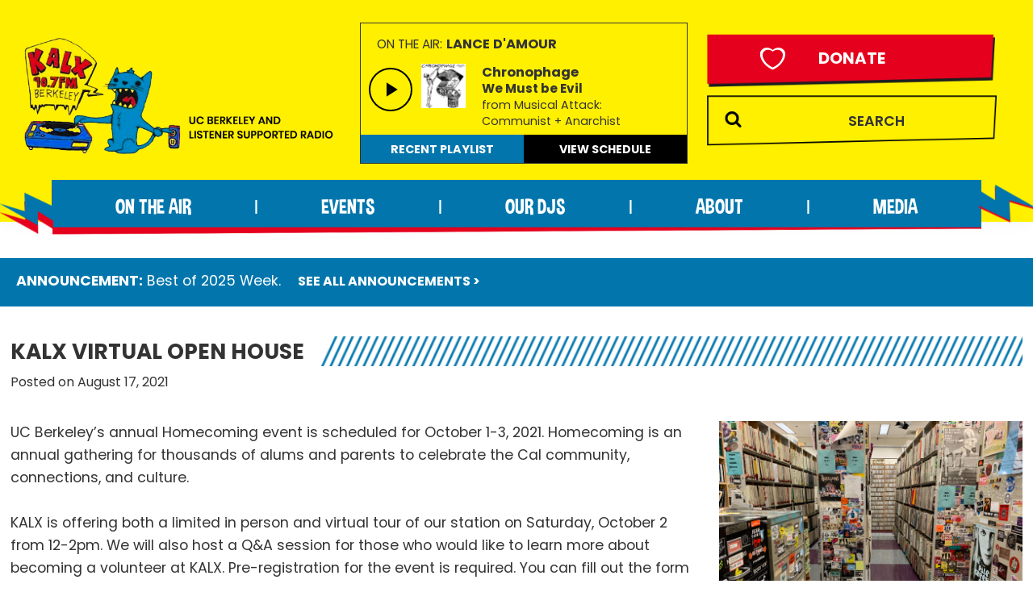

--- FILE ---
content_type: text/html; charset=UTF-8
request_url: https://kalx.berkeley.edu/kalx-virtual-open-house-0/
body_size: 21615
content:
<!DOCTYPE html>
<html lang="en-US">
<head >
<meta charset="UTF-8" />
<meta name="viewport" content="width=device-width, initial-scale=1" />
<title>KALX Virtual Open House – KALX 90.7FM Berkeley</title>
<meta name='robots' content='max-image-preview:large' />
<link rel='dns-prefetch' href='//embed.creek.org' />
<link rel='dns-prefetch' href='//fonts.googleapis.com' />
<link rel='dns-prefetch' href='//use.fontawesome.com' />
<link rel='dns-prefetch' href='//use.typekit.net' />
<link href='https://fonts.gstatic.com' crossorigin rel='preconnect' />
<link rel="alternate" type="application/rss+xml" title="KALX 90.7FM Berkeley &raquo; Feed" href="https://kalx.berkeley.edu/feed/" />
<link rel="alternate" title="oEmbed (JSON)" type="application/json+oembed" href="https://kalx.berkeley.edu/wp-json/oembed/1.0/embed?url=https%3A%2F%2Fkalx.berkeley.edu%2Fkalx-virtual-open-house-0%2F" />
<link rel="alternate" title="oEmbed (XML)" type="text/xml+oembed" href="https://kalx.berkeley.edu/wp-json/oembed/1.0/embed?url=https%3A%2F%2Fkalx.berkeley.edu%2Fkalx-virtual-open-house-0%2F&#038;format=xml" />
<link rel="canonical" href="https://kalx.berkeley.edu/kalx-virtual-open-house-0/" />
<style id='wp-img-auto-sizes-contain-inline-css'>
img:is([sizes=auto i],[sizes^="auto," i]){contain-intrinsic-size:3000px 1500px}
/*# sourceURL=wp-img-auto-sizes-contain-inline-css */
</style>
<link rel='stylesheet' id='pt-cv-public-style-css' href='https://kalx.berkeley.edu/wp-content/plugins/content-views-query-and-display-post-page/public/assets/css/cv.css?ver=4.1' media='all' />
<link rel='stylesheet' id='pt-cv-public-pro-style-css' href='https://kalx.berkeley.edu/wp-content/plugins/pt-content-views-pro/public/assets/css/cvpro.min.css?ver=7.2.2' media='all' />
<link rel='stylesheet' id='kalx-custom-theme-css' href='https://kalx.berkeley.edu/wp-content/themes/kalx/style.css?ver=4.7' media='all' />
<style id='kalx-custom-theme-inline-css'>

		.site-header {
			position: static;
		}
		
		.wp-custom-logo .site-container .custom-logo-link {
			aspect-ratio: 560/226.92810457516;
		}
		
		.wp-custom-logo .site-container .title-area {
			max-width: 560px;
		}
		
/*# sourceURL=kalx-custom-theme-inline-css */
</style>
<style id='wp-emoji-styles-inline-css'>

	img.wp-smiley, img.emoji {
		display: inline !important;
		border: none !important;
		box-shadow: none !important;
		height: 1em !important;
		width: 1em !important;
		margin: 0 0.07em !important;
		vertical-align: -0.1em !important;
		background: none !important;
		padding: 0 !important;
	}
/*# sourceURL=wp-emoji-styles-inline-css */
</style>
<style id='wp-block-library-inline-css'>
:root{--wp-block-synced-color:#7a00df;--wp-block-synced-color--rgb:122,0,223;--wp-bound-block-color:var(--wp-block-synced-color);--wp-editor-canvas-background:#ddd;--wp-admin-theme-color:#007cba;--wp-admin-theme-color--rgb:0,124,186;--wp-admin-theme-color-darker-10:#006ba1;--wp-admin-theme-color-darker-10--rgb:0,107,160.5;--wp-admin-theme-color-darker-20:#005a87;--wp-admin-theme-color-darker-20--rgb:0,90,135;--wp-admin-border-width-focus:2px}@media (min-resolution:192dpi){:root{--wp-admin-border-width-focus:1.5px}}.wp-element-button{cursor:pointer}:root .has-very-light-gray-background-color{background-color:#eee}:root .has-very-dark-gray-background-color{background-color:#313131}:root .has-very-light-gray-color{color:#eee}:root .has-very-dark-gray-color{color:#313131}:root .has-vivid-green-cyan-to-vivid-cyan-blue-gradient-background{background:linear-gradient(135deg,#00d084,#0693e3)}:root .has-purple-crush-gradient-background{background:linear-gradient(135deg,#34e2e4,#4721fb 50%,#ab1dfe)}:root .has-hazy-dawn-gradient-background{background:linear-gradient(135deg,#faaca8,#dad0ec)}:root .has-subdued-olive-gradient-background{background:linear-gradient(135deg,#fafae1,#67a671)}:root .has-atomic-cream-gradient-background{background:linear-gradient(135deg,#fdd79a,#004a59)}:root .has-nightshade-gradient-background{background:linear-gradient(135deg,#330968,#31cdcf)}:root .has-midnight-gradient-background{background:linear-gradient(135deg,#020381,#2874fc)}:root{--wp--preset--font-size--normal:16px;--wp--preset--font-size--huge:42px}.has-regular-font-size{font-size:1em}.has-larger-font-size{font-size:2.625em}.has-normal-font-size{font-size:var(--wp--preset--font-size--normal)}.has-huge-font-size{font-size:var(--wp--preset--font-size--huge)}.has-text-align-center{text-align:center}.has-text-align-left{text-align:left}.has-text-align-right{text-align:right}.has-fit-text{white-space:nowrap!important}#end-resizable-editor-section{display:none}.aligncenter{clear:both}.items-justified-left{justify-content:flex-start}.items-justified-center{justify-content:center}.items-justified-right{justify-content:flex-end}.items-justified-space-between{justify-content:space-between}.screen-reader-text{border:0;clip-path:inset(50%);height:1px;margin:-1px;overflow:hidden;padding:0;position:absolute;width:1px;word-wrap:normal!important}.screen-reader-text:focus{background-color:#ddd;clip-path:none;color:#444;display:block;font-size:1em;height:auto;left:5px;line-height:normal;padding:15px 23px 14px;text-decoration:none;top:5px;width:auto;z-index:100000}html :where(.has-border-color){border-style:solid}html :where([style*=border-top-color]){border-top-style:solid}html :where([style*=border-right-color]){border-right-style:solid}html :where([style*=border-bottom-color]){border-bottom-style:solid}html :where([style*=border-left-color]){border-left-style:solid}html :where([style*=border-width]){border-style:solid}html :where([style*=border-top-width]){border-top-style:solid}html :where([style*=border-right-width]){border-right-style:solid}html :where([style*=border-bottom-width]){border-bottom-style:solid}html :where([style*=border-left-width]){border-left-style:solid}html :where(img[class*=wp-image-]){height:auto;max-width:100%}:where(figure){margin:0 0 1em}html :where(.is-position-sticky){--wp-admin--admin-bar--position-offset:var(--wp-admin--admin-bar--height,0px)}@media screen and (max-width:600px){html :where(.is-position-sticky){--wp-admin--admin-bar--position-offset:0px}}

/*# sourceURL=wp-block-library-inline-css */
</style><style id='wp-block-search-inline-css'>
.wp-block-search__button{margin-left:10px;word-break:normal}.wp-block-search__button.has-icon{line-height:0}.wp-block-search__button svg{height:1.25em;min-height:24px;min-width:24px;width:1.25em;fill:currentColor;vertical-align:text-bottom}:where(.wp-block-search__button){border:1px solid #ccc;padding:6px 10px}.wp-block-search__inside-wrapper{display:flex;flex:auto;flex-wrap:nowrap;max-width:100%}.wp-block-search__label{width:100%}.wp-block-search.wp-block-search__button-only .wp-block-search__button{box-sizing:border-box;display:flex;flex-shrink:0;justify-content:center;margin-left:0;max-width:100%}.wp-block-search.wp-block-search__button-only .wp-block-search__inside-wrapper{min-width:0!important;transition-property:width}.wp-block-search.wp-block-search__button-only .wp-block-search__input{flex-basis:100%;transition-duration:.3s}.wp-block-search.wp-block-search__button-only.wp-block-search__searchfield-hidden,.wp-block-search.wp-block-search__button-only.wp-block-search__searchfield-hidden .wp-block-search__inside-wrapper{overflow:hidden}.wp-block-search.wp-block-search__button-only.wp-block-search__searchfield-hidden .wp-block-search__input{border-left-width:0!important;border-right-width:0!important;flex-basis:0;flex-grow:0;margin:0;min-width:0!important;padding-left:0!important;padding-right:0!important;width:0!important}:where(.wp-block-search__input){appearance:none;border:1px solid #949494;flex-grow:1;font-family:inherit;font-size:inherit;font-style:inherit;font-weight:inherit;letter-spacing:inherit;line-height:inherit;margin-left:0;margin-right:0;min-width:3rem;padding:8px;text-decoration:unset!important;text-transform:inherit}:where(.wp-block-search__button-inside .wp-block-search__inside-wrapper){background-color:#fff;border:1px solid #949494;box-sizing:border-box;padding:4px}:where(.wp-block-search__button-inside .wp-block-search__inside-wrapper) .wp-block-search__input{border:none;border-radius:0;padding:0 4px}:where(.wp-block-search__button-inside .wp-block-search__inside-wrapper) .wp-block-search__input:focus{outline:none}:where(.wp-block-search__button-inside .wp-block-search__inside-wrapper) :where(.wp-block-search__button){padding:4px 8px}.wp-block-search.aligncenter .wp-block-search__inside-wrapper{margin:auto}.wp-block[data-align=right] .wp-block-search.wp-block-search__button-only .wp-block-search__inside-wrapper{float:right}
/*# sourceURL=https://kalx.berkeley.edu/wp-includes/blocks/search/style.min.css */
</style>
<style id='global-styles-inline-css'>
:root{--wp--preset--aspect-ratio--square: 1;--wp--preset--aspect-ratio--4-3: 4/3;--wp--preset--aspect-ratio--3-4: 3/4;--wp--preset--aspect-ratio--3-2: 3/2;--wp--preset--aspect-ratio--2-3: 2/3;--wp--preset--aspect-ratio--16-9: 16/9;--wp--preset--aspect-ratio--9-16: 9/16;--wp--preset--color--black: #000000;--wp--preset--color--cyan-bluish-gray: #abb8c3;--wp--preset--color--white: #ffffff;--wp--preset--color--pale-pink: #f78da7;--wp--preset--color--vivid-red: #cf2e2e;--wp--preset--color--luminous-vivid-orange: #ff6900;--wp--preset--color--luminous-vivid-amber: #fcb900;--wp--preset--color--light-green-cyan: #7bdcb5;--wp--preset--color--vivid-green-cyan: #00d084;--wp--preset--color--pale-cyan-blue: #8ed1fc;--wp--preset--color--vivid-cyan-blue: #0693e3;--wp--preset--color--vivid-purple: #9b51e0;--wp--preset--color--theme-primary: #0073e5;--wp--preset--color--theme-secondary: #0073e5;--wp--preset--gradient--vivid-cyan-blue-to-vivid-purple: linear-gradient(135deg,rgb(6,147,227) 0%,rgb(155,81,224) 100%);--wp--preset--gradient--light-green-cyan-to-vivid-green-cyan: linear-gradient(135deg,rgb(122,220,180) 0%,rgb(0,208,130) 100%);--wp--preset--gradient--luminous-vivid-amber-to-luminous-vivid-orange: linear-gradient(135deg,rgb(252,185,0) 0%,rgb(255,105,0) 100%);--wp--preset--gradient--luminous-vivid-orange-to-vivid-red: linear-gradient(135deg,rgb(255,105,0) 0%,rgb(207,46,46) 100%);--wp--preset--gradient--very-light-gray-to-cyan-bluish-gray: linear-gradient(135deg,rgb(238,238,238) 0%,rgb(169,184,195) 100%);--wp--preset--gradient--cool-to-warm-spectrum: linear-gradient(135deg,rgb(74,234,220) 0%,rgb(151,120,209) 20%,rgb(207,42,186) 40%,rgb(238,44,130) 60%,rgb(251,105,98) 80%,rgb(254,248,76) 100%);--wp--preset--gradient--blush-light-purple: linear-gradient(135deg,rgb(255,206,236) 0%,rgb(152,150,240) 100%);--wp--preset--gradient--blush-bordeaux: linear-gradient(135deg,rgb(254,205,165) 0%,rgb(254,45,45) 50%,rgb(107,0,62) 100%);--wp--preset--gradient--luminous-dusk: linear-gradient(135deg,rgb(255,203,112) 0%,rgb(199,81,192) 50%,rgb(65,88,208) 100%);--wp--preset--gradient--pale-ocean: linear-gradient(135deg,rgb(255,245,203) 0%,rgb(182,227,212) 50%,rgb(51,167,181) 100%);--wp--preset--gradient--electric-grass: linear-gradient(135deg,rgb(202,248,128) 0%,rgb(113,206,126) 100%);--wp--preset--gradient--midnight: linear-gradient(135deg,rgb(2,3,129) 0%,rgb(40,116,252) 100%);--wp--preset--font-size--small: 12px;--wp--preset--font-size--medium: 20px;--wp--preset--font-size--large: 20px;--wp--preset--font-size--x-large: 42px;--wp--preset--font-size--normal: 18px;--wp--preset--font-size--larger: 24px;--wp--preset--spacing--20: 0.44rem;--wp--preset--spacing--30: 0.67rem;--wp--preset--spacing--40: 1rem;--wp--preset--spacing--50: 1.5rem;--wp--preset--spacing--60: 2.25rem;--wp--preset--spacing--70: 3.38rem;--wp--preset--spacing--80: 5.06rem;--wp--preset--shadow--natural: 6px 6px 9px rgba(0, 0, 0, 0.2);--wp--preset--shadow--deep: 12px 12px 50px rgba(0, 0, 0, 0.4);--wp--preset--shadow--sharp: 6px 6px 0px rgba(0, 0, 0, 0.2);--wp--preset--shadow--outlined: 6px 6px 0px -3px rgb(255, 255, 255), 6px 6px rgb(0, 0, 0);--wp--preset--shadow--crisp: 6px 6px 0px rgb(0, 0, 0);}:where(.is-layout-flex){gap: 0.5em;}:where(.is-layout-grid){gap: 0.5em;}body .is-layout-flex{display: flex;}.is-layout-flex{flex-wrap: wrap;align-items: center;}.is-layout-flex > :is(*, div){margin: 0;}body .is-layout-grid{display: grid;}.is-layout-grid > :is(*, div){margin: 0;}:where(.wp-block-columns.is-layout-flex){gap: 2em;}:where(.wp-block-columns.is-layout-grid){gap: 2em;}:where(.wp-block-post-template.is-layout-flex){gap: 1.25em;}:where(.wp-block-post-template.is-layout-grid){gap: 1.25em;}.has-black-color{color: var(--wp--preset--color--black) !important;}.has-cyan-bluish-gray-color{color: var(--wp--preset--color--cyan-bluish-gray) !important;}.has-white-color{color: var(--wp--preset--color--white) !important;}.has-pale-pink-color{color: var(--wp--preset--color--pale-pink) !important;}.has-vivid-red-color{color: var(--wp--preset--color--vivid-red) !important;}.has-luminous-vivid-orange-color{color: var(--wp--preset--color--luminous-vivid-orange) !important;}.has-luminous-vivid-amber-color{color: var(--wp--preset--color--luminous-vivid-amber) !important;}.has-light-green-cyan-color{color: var(--wp--preset--color--light-green-cyan) !important;}.has-vivid-green-cyan-color{color: var(--wp--preset--color--vivid-green-cyan) !important;}.has-pale-cyan-blue-color{color: var(--wp--preset--color--pale-cyan-blue) !important;}.has-vivid-cyan-blue-color{color: var(--wp--preset--color--vivid-cyan-blue) !important;}.has-vivid-purple-color{color: var(--wp--preset--color--vivid-purple) !important;}.has-black-background-color{background-color: var(--wp--preset--color--black) !important;}.has-cyan-bluish-gray-background-color{background-color: var(--wp--preset--color--cyan-bluish-gray) !important;}.has-white-background-color{background-color: var(--wp--preset--color--white) !important;}.has-pale-pink-background-color{background-color: var(--wp--preset--color--pale-pink) !important;}.has-vivid-red-background-color{background-color: var(--wp--preset--color--vivid-red) !important;}.has-luminous-vivid-orange-background-color{background-color: var(--wp--preset--color--luminous-vivid-orange) !important;}.has-luminous-vivid-amber-background-color{background-color: var(--wp--preset--color--luminous-vivid-amber) !important;}.has-light-green-cyan-background-color{background-color: var(--wp--preset--color--light-green-cyan) !important;}.has-vivid-green-cyan-background-color{background-color: var(--wp--preset--color--vivid-green-cyan) !important;}.has-pale-cyan-blue-background-color{background-color: var(--wp--preset--color--pale-cyan-blue) !important;}.has-vivid-cyan-blue-background-color{background-color: var(--wp--preset--color--vivid-cyan-blue) !important;}.has-vivid-purple-background-color{background-color: var(--wp--preset--color--vivid-purple) !important;}.has-black-border-color{border-color: var(--wp--preset--color--black) !important;}.has-cyan-bluish-gray-border-color{border-color: var(--wp--preset--color--cyan-bluish-gray) !important;}.has-white-border-color{border-color: var(--wp--preset--color--white) !important;}.has-pale-pink-border-color{border-color: var(--wp--preset--color--pale-pink) !important;}.has-vivid-red-border-color{border-color: var(--wp--preset--color--vivid-red) !important;}.has-luminous-vivid-orange-border-color{border-color: var(--wp--preset--color--luminous-vivid-orange) !important;}.has-luminous-vivid-amber-border-color{border-color: var(--wp--preset--color--luminous-vivid-amber) !important;}.has-light-green-cyan-border-color{border-color: var(--wp--preset--color--light-green-cyan) !important;}.has-vivid-green-cyan-border-color{border-color: var(--wp--preset--color--vivid-green-cyan) !important;}.has-pale-cyan-blue-border-color{border-color: var(--wp--preset--color--pale-cyan-blue) !important;}.has-vivid-cyan-blue-border-color{border-color: var(--wp--preset--color--vivid-cyan-blue) !important;}.has-vivid-purple-border-color{border-color: var(--wp--preset--color--vivid-purple) !important;}.has-vivid-cyan-blue-to-vivid-purple-gradient-background{background: var(--wp--preset--gradient--vivid-cyan-blue-to-vivid-purple) !important;}.has-light-green-cyan-to-vivid-green-cyan-gradient-background{background: var(--wp--preset--gradient--light-green-cyan-to-vivid-green-cyan) !important;}.has-luminous-vivid-amber-to-luminous-vivid-orange-gradient-background{background: var(--wp--preset--gradient--luminous-vivid-amber-to-luminous-vivid-orange) !important;}.has-luminous-vivid-orange-to-vivid-red-gradient-background{background: var(--wp--preset--gradient--luminous-vivid-orange-to-vivid-red) !important;}.has-very-light-gray-to-cyan-bluish-gray-gradient-background{background: var(--wp--preset--gradient--very-light-gray-to-cyan-bluish-gray) !important;}.has-cool-to-warm-spectrum-gradient-background{background: var(--wp--preset--gradient--cool-to-warm-spectrum) !important;}.has-blush-light-purple-gradient-background{background: var(--wp--preset--gradient--blush-light-purple) !important;}.has-blush-bordeaux-gradient-background{background: var(--wp--preset--gradient--blush-bordeaux) !important;}.has-luminous-dusk-gradient-background{background: var(--wp--preset--gradient--luminous-dusk) !important;}.has-pale-ocean-gradient-background{background: var(--wp--preset--gradient--pale-ocean) !important;}.has-electric-grass-gradient-background{background: var(--wp--preset--gradient--electric-grass) !important;}.has-midnight-gradient-background{background: var(--wp--preset--gradient--midnight) !important;}.has-small-font-size{font-size: var(--wp--preset--font-size--small) !important;}.has-medium-font-size{font-size: var(--wp--preset--font-size--medium) !important;}.has-large-font-size{font-size: var(--wp--preset--font-size--large) !important;}.has-x-large-font-size{font-size: var(--wp--preset--font-size--x-large) !important;}
/*# sourceURL=global-styles-inline-css */
</style>

<style id='classic-theme-styles-inline-css'>
/*! This file is auto-generated */
.wp-block-button__link{color:#fff;background-color:#32373c;border-radius:9999px;box-shadow:none;text-decoration:none;padding:calc(.667em + 2px) calc(1.333em + 2px);font-size:1.125em}.wp-block-file__button{background:#32373c;color:#fff;text-decoration:none}
/*# sourceURL=/wp-includes/css/classic-themes.min.css */
</style>
<link rel='stylesheet' id='spin-style-css' href='https://kalx.berkeley.edu/wp-content/plugins/kalx-spinitron/css/style.css?ver=6.9' media='all' />
<link rel='stylesheet' id='rmp-material-icons-css' href='https://fonts.googleapis.com/icon?family=Material+Icons&#038;display=auto&#038;ver=4.6.0' media='all' />
<link rel='stylesheet' id='rmp-font-awesome-css' href='https://use.fontawesome.com/releases/v5.13.0/css/all.css?ver=4.6.0' media='all' />
<link rel='stylesheet' id='rmp-glyph-icons-css' href='https://kalx.berkeley.edu/wp-content/plugins/responsive-menu-pro/v4.0.0/assets/admin/scss/glyphicons.css?ver=4.6.0' media='all' />
<link rel='stylesheet' id='dashicons-css' href='https://kalx.berkeley.edu/wp-includes/css/dashicons.min.css?ver=6.9' media='all' />
<link rel='stylesheet' id='rmp-menu-dynamic-styles-css' href='https://kalx.berkeley.edu/wp-content/uploads/rmp-menu/css/rmp-menu.css?ver=13.43.38' media='all' />
<link rel='stylesheet' id='kalx-custom-theme-fonts-css' href='https://fonts.googleapis.com/css2?family=Poppins:wght@400;500;600;700&#038;display=swap%20rel=stylesheet' media='all' />
<link rel='stylesheet' id='Dimbo-css' href='https://kalx.berkeley.edu/wp-content/themes/kalx/fonts/font.css?ver=6.9' media='all' />
<link rel='stylesheet' id='Proxima Nova-css' href='https://use.typekit.net/pnx2ikw.css?ver=6.9' media='all' />
<link rel='stylesheet' id='kalx-custom-theme-gutenberg-css' href='https://kalx.berkeley.edu/wp-content/themes/kalx/lib/gutenberg/front-end.css?ver=4.7' media='all' />
<style id='kalx-custom-theme-gutenberg-inline-css'>
.gb-block-post-grid .gb-post-grid-items h2 a:hover {
	color: #0073e5;
}

.site-container .wp-block-button .wp-block-button__link {
	background-color: #0073e5;
}

.wp-block-button .wp-block-button__link:not(.has-background),
.wp-block-button .wp-block-button__link:not(.has-background):focus,
.wp-block-button .wp-block-button__link:not(.has-background):hover {
	color: #ffffff;
}

.site-container .wp-block-button.is-style-outline .wp-block-button__link {
	color: #0073e5;
}

.site-container .wp-block-button.is-style-outline .wp-block-button__link:focus,
.site-container .wp-block-button.is-style-outline .wp-block-button__link:hover {
	color: #2396ff;
}		.site-container .has-small-font-size {
			font-size: 12px;
		}		.site-container .has-normal-font-size {
			font-size: 18px;
		}		.site-container .has-large-font-size {
			font-size: 20px;
		}		.site-container .has-larger-font-size {
			font-size: 24px;
		}		.site-container .has-theme-primary-color,
		.site-container .wp-block-button .wp-block-button__link.has-theme-primary-color,
		.site-container .wp-block-button.is-style-outline .wp-block-button__link.has-theme-primary-color {
			color: #0073e5;
		}

		.site-container .has-theme-primary-background-color,
		.site-container .wp-block-button .wp-block-button__link.has-theme-primary-background-color,
		.site-container .wp-block-pullquote.is-style-solid-color.has-theme-primary-background-color {
			background-color: #0073e5;
		}		.site-container .has-theme-secondary-color,
		.site-container .wp-block-button .wp-block-button__link.has-theme-secondary-color,
		.site-container .wp-block-button.is-style-outline .wp-block-button__link.has-theme-secondary-color {
			color: #0073e5;
		}

		.site-container .has-theme-secondary-background-color,
		.site-container .wp-block-button .wp-block-button__link.has-theme-secondary-background-color,
		.site-container .wp-block-pullquote.is-style-solid-color.has-theme-secondary-background-color {
			background-color: #0073e5;
		}
/*# sourceURL=kalx-custom-theme-gutenberg-inline-css */
</style>
<link rel='stylesheet' id='fancybox-css' href='https://kalx.berkeley.edu/wp-content/plugins/easy-fancybox/fancybox/1.5.4/jquery.fancybox.min.css?ver=6.9' media='screen' />
<script src="https://kalx.berkeley.edu/wp-includes/js/jquery/jquery.min.js?ver=3.7.1" id="jquery-core-js"></script>
<script src="https://kalx.berkeley.edu/wp-includes/js/jquery/jquery-migrate.min.js?ver=3.4.1" id="jquery-migrate-js"></script>
<script defer="defer" src="https://embed.creek.org/studio/s29/v1.0.1/studio.js" id="creek-web-toolkit-js-js"></script>
<script src="https://kalx.berkeley.edu/wp-content/plugins/kalx-spinitron/js/scripts.js?ver=6.9" id="spin-scripts-js"></script>
<script src="https://kalx.berkeley.edu/wp-content/themes/kalx/lib/js/jquery.tabbable.js?ver=6.9" id="tabble_js-js"></script>
<link rel="https://api.w.org/" href="https://kalx.berkeley.edu/wp-json/" /><link rel="alternate" title="JSON" type="application/json" href="https://kalx.berkeley.edu/wp-json/wp/v2/posts/29333" /><link rel="EditURI" type="application/rsd+xml" title="RSD" href="https://kalx.berkeley.edu/xmlrpc.php?rsd" />

	<!-- script async src="//spinitron.com/static/js/widget.js"></script -->
	<link rel="stylesheet" href="https://cdn.jsdelivr.net/gh/spinitron/ark-player@latest/dist/arkPlayer.css">
    <script src="https://cdn.jsdelivr.net/npm/hls.js@latest"></script>
    <script src="https://cdn.jsdelivr.net/gh/spinitron/ark-player@latest/dist/arkPlayer.js"> </script><link rel="pingback" href="https://kalx.berkeley.edu/xmlrpc.php" />

    <link rel="preload" href="/wp-content/themes/kalx/fonts/dimbo-italic.woff" as="font" type="font/woff" crossorigin>
    <link rel="preload" href="/wp-content/themes/kalx/fonts/dimbo-regular.woff" as="font" type="font/woff2" crossorigin>
    <link rel="icon" href="https://kalx.berkeley.edu/wp-content/uploads/2023/11/cropped-favicon-1-32x32.gif" sizes="32x32" />
<link rel="icon" href="https://kalx.berkeley.edu/wp-content/uploads/2023/11/cropped-favicon-1-192x192.gif" sizes="192x192" />
<link rel="apple-touch-icon" href="https://kalx.berkeley.edu/wp-content/uploads/2023/11/cropped-favicon-1-180x180.gif" />
<meta name="msapplication-TileImage" content="https://kalx.berkeley.edu/wp-content/uploads/2023/11/cropped-favicon-1-270x270.gif" />
		<style id="wp-custom-css">
			.news-filters {
	margin-top: 35px;
}


@media only screen and (min-width: 768px) {
body.home .soon .one-third {
    margin-top: 30px !important;
    margin-bottom: 30px !important;
}
}

@media only screen and (min-width: 1600px) {
body.home .soon .one-third {
    margin-top: 16px !important;
	margin-bottom: 0px !important;
}
}

.date-container .base {
	    font-size: .95em !important;
}

.best-of-content h2 {
	margin-bottom: 0px;
}

.best-of-content hr {
	border-top: 2px solid #0276ac;  
	color: #0276ac;
	height: 10px;
	margin-top: 0em;
	margin-bottom: 0.65em;
}

.best-of-content h3 { 
font-weight: 500;margin-bottom: 3px;
}

.pum-overlay a {
    text-decoration: underline !important;
}
@media screen and (max-width: 820px) {
    #rmp-menu-wrap-36799 .rmp-menu-subarrow {
        background-color: #0276ac;
        border-color: unset;
        border-right:  unset !important;
    }
    }

    @media screen and (max-width: 820px) {
    #rmp-container-36799 {
    background-image: unset;
    }
    

    #rmp-menu-wrap-36799 .rmp-menu-subarrow:hover
Specificity: (1,2,0)
 {
        color: #ffffff;
        border-color: unset;
       background-color: #0276ac !important;
    }

    #rmp-menu-wrap-36799 .rmp-menu-subarrow:hover {
    background-color: #0276ac !important;
    }

        #rmp-menu-wrap-36799 .rmp-menu-current-item .rmp-menu-item-link {
        background-color: #0276ac !important;
        }

      #rmp-menu-wrap-36799 .rmp-submenu .rmp-menu-item-link {
      line-height: unset;
      }

      #rmp-menu-wrap-36799 .rmp-submenu .rmp-menu-item-link {
      border-top: unset !important;
      border-bottom: unset !important;
      }

      div#rmp-search-box-36799 {
    margin-top: 15px;
}

.donation-btn {
    margin-top: 15px;
}

    }		</style>
		</head>
<body class="wp-singular post-template-default single single-post postid-29333 single-format-standard wp-custom-logo wp-embed-responsive wp-theme-genesis wp-child-theme-kalx full-width-content genesis-breadcrumbs-hidden genesis-singular-image-hidden genesis-footer-widgets-visible no-js has-no-blocks" itemscope itemtype="https://schema.org/WebPage"><button type="button"  aria-controls="rmp-container-36799" aria-label="Menu Trigger" id="rmp_menu_trigger-36799"  class="rmp_menu_trigger rmp-menu-trigger-minus">
					<span class="rmp-trigger-box"><span class="responsive-menu-pro-inner"></span></span>
				</button><div id="rmp-container-36799" class="rmp-container rmp-push-left"><div id="rmp-menu-title-36799" class="rmp-menu-title"><span class="rmp-menu-title-link"><span></span></span></div><div id="rmp-menu-wrap-36799" class="rmp-menu-wrap"><ul id="rmp-menu-36799" class="rmp-menu" role="menubar" aria-label="Default Menu"><li id="rmp-menu-item-92" class="large-24 menu-item menu-item-type-custom menu-item-object-custom menu-item-has-children rmp-menu-item rmp-menu-item-has-children rmp-menu-top-level-item" role="none"><a  class="rmp-menu-item-link"  href="#"  role="menuitem"  itemprop="url"  >On the Air<div class="rmp-menu-subarrow">▼</div></a><ul aria-label="On the Air"
            role="menu" data-depth="2"
            class="  rmp-submenu rmp-submenu-depth-1"><li id="rmp-menu-item-19402" class=" menu-item menu-item-type-post_type menu-item-object-page rmp-menu-item rmp-menu-sub-level-item" role="none"><a  class="rmp-menu-item-link"  href="https://kalx.berkeley.edu/on-the-air/schedule/"  role="menuitem"  itemprop="url"  >Schedule</a></li><li id="rmp-menu-item-31543" class=" menu-item menu-item-type-taxonomy menu-item-object-news_category rmp-menu-item rmp-menu-sub-level-item" role="none"><a  class="rmp-menu-item-link"  href="https://kalx.berkeley.edu/blog/coming-attractions/"  role="menuitem"  itemprop="url"  >Coming Attractions</a></li><li id="rmp-menu-item-19401" class=" menu-item menu-item-type-post_type menu-item-object-page rmp-menu-item rmp-menu-sub-level-item" role="none"><a  class="rmp-menu-item-link"  href="https://kalx.berkeley.edu/on-the-air/playlist/"  role="menuitem"  itemprop="url"  >Playlist</a></li><li id="rmp-menu-item-20391" class=" menu-item menu-item-type-post_type menu-item-object-page rmp-menu-item rmp-menu-sub-level-item" role="none"><a  class="rmp-menu-item-link"  href="https://kalx.berkeley.edu/on-the-air/top-100-albums-of-the-month/"  role="menuitem"  itemprop="url"  >Top 100 Albums of the Month</a></li><li id="rmp-menu-item-20392" class=" menu-item menu-item-type-post_type menu-item-object-page rmp-menu-item rmp-menu-sub-level-item" role="none"><a  class="rmp-menu-item-link"  href="https://kalx.berkeley.edu/on-the-air/top-35-albums-of-the-week/"  role="menuitem"  itemprop="url"  >Top 35 Albums of the Week</a></li><li id="rmp-menu-item-19398" class=" menu-item menu-item-type-post_type menu-item-object-page rmp-menu-item rmp-menu-sub-level-item" role="none"><a  class="rmp-menu-item-link"  href="https://kalx.berkeley.edu/on-the-air/informational-programs/"  role="menuitem"  itemprop="url"  >Informational Programs</a></li><li id="rmp-menu-item-19396" class=" menu-item menu-item-type-post_type menu-item-object-page rmp-menu-item rmp-menu-sub-level-item" role="none"><a  class="rmp-menu-item-link"  href="https://kalx.berkeley.edu/on-the-air/kalx-live/"  role="menuitem"  itemprop="url"  >KALX Live</a></li><li id="rmp-menu-item-19397" class=" menu-item menu-item-type-post_type menu-item-object-page rmp-menu-item rmp-menu-sub-level-item" role="none"><a  class="rmp-menu-item-link"  href="https://kalx.berkeley.edu/on-the-air/sports/"  role="menuitem"  itemprop="url"  >Sports</a></li><li id="rmp-menu-item-19395" class=" menu-item menu-item-type-post_type menu-item-object-page rmp-menu-item rmp-menu-sub-level-item" role="none"><a  class="rmp-menu-item-link"  href="https://kalx.berkeley.edu/on-the-air/speciality-music-programs/"  role="menuitem"  itemprop="url"  >Speciality Music Programs</a></li><li id="rmp-menu-item-31444" class=" menu-item menu-item-type-post_type menu-item-object-page rmp-menu-item rmp-menu-sub-level-item" role="none"><a  class="rmp-menu-item-link"  href="https://kalx.berkeley.edu/on-the-air/yearly-best-of-lists/"  role="menuitem"  itemprop="url"  >Yearly Best of Lists</a></li></ul></li><li id="rmp-menu-item-93" class="large-24 menu-item menu-item-type-custom menu-item-object-custom current-post-parent menu-item-has-children rmp-menu-item rmp-menu-item-has-children rmp-menu-top-level-item" role="none"><a  class="rmp-menu-item-link"  href="#"  role="menuitem"  itemprop="url"  >Events<div class="rmp-menu-subarrow">▼</div></a><ul aria-label="Events"
            role="menu" data-depth="2"
            class="  rmp-submenu rmp-submenu-depth-1"><li id="rmp-menu-item-20222" class=" menu-item menu-item-type-post_type menu-item-object-page rmp-menu-item rmp-menu-sub-level-item" role="none"><a  class="rmp-menu-item-link"  href="https://kalx.berkeley.edu/events/weekly-entertainment-calendar/"  role="menuitem"  itemprop="url"  >Weekly Entertainment Calendar</a></li><li id="rmp-menu-item-20228" class=" menu-item menu-item-type-post_type menu-item-object-page menu-item-has-children rmp-menu-item rmp-menu-item-has-children rmp-menu-sub-level-item" role="none"><a  class="rmp-menu-item-link"  href="https://kalx.berkeley.edu/blog/"  role="menuitem"  itemprop="url"  >KALXtra<div class="rmp-menu-subarrow">▼</div></a><ul aria-label="KALXtra"
            role="menu" data-depth="3"
            class="  rmp-submenu rmp-submenu-depth-2"><li id="rmp-menu-item-31545" class=" menu-item menu-item-type-taxonomy menu-item-object-news_category current-post-ancestor current-menu-parent current-post-parent rmp-menu-item rmp-menu-item-current-parent rmp-menu-sub-level-item" role="none"><a  class="rmp-menu-item-link"  href="https://kalx.berkeley.edu/blog/announcements/"  role="menuitem"  itemprop="url"  >Announcements</a></li><li id="rmp-menu-item-31548" class=" menu-item menu-item-type-taxonomy menu-item-object-news_category rmp-menu-item rmp-menu-sub-level-item" role="none"><a  class="rmp-menu-item-link"  href="https://kalx.berkeley.edu/blog/reviews/"  role="menuitem"  itemprop="url"  >Reviews</a></li><li id="rmp-menu-item-31544" class=" menu-item menu-item-type-taxonomy menu-item-object-news_category rmp-menu-item rmp-menu-sub-level-item" role="none"><a  class="rmp-menu-item-link"  href="https://kalx.berkeley.edu/blog/out-and-about/"  role="menuitem"  itemprop="url"  >Out and About</a></li><li id="rmp-menu-item-31547" class=" menu-item menu-item-type-taxonomy menu-item-object-news_category rmp-menu-item rmp-menu-sub-level-item" role="none"><a  class="rmp-menu-item-link"  href="https://kalx.berkeley.edu/blog/podcasts/"  role="menuitem"  itemprop="url"  >Podcasts</a></li><li id="rmp-menu-item-34484" class=" menu-item menu-item-type-taxonomy menu-item-object-news_category rmp-menu-item rmp-menu-sub-level-item" role="none"><a  class="rmp-menu-item-link"  href="https://kalx.berkeley.edu/blog/news/"  role="menuitem"  itemprop="url"  >News</a></li><li id="rmp-menu-item-34485" class=" menu-item menu-item-type-taxonomy menu-item-object-news_category rmp-menu-item rmp-menu-sub-level-item" role="none"><a  class="rmp-menu-item-link"  href="https://kalx.berkeley.edu/blog/sports/"  role="menuitem"  itemprop="url"  >Sports</a></li></ul></li></ul></li><li id="rmp-menu-item-20232" class="large-24 menu-item menu-item-type-post_type menu-item-object-page rmp-menu-item rmp-menu-top-level-item" role="none"><a  class="rmp-menu-item-link"  href="https://kalx.berkeley.edu/our-djs/"  role="menuitem"  itemprop="url"  >Our DJs</a></li><li id="rmp-menu-item-20350" class="large-24 menu-item menu-item-type-custom menu-item-object-custom menu-item-has-children rmp-menu-item rmp-menu-item-has-children rmp-menu-top-level-item" role="none"><a  class="rmp-menu-item-link"  href="#"  role="menuitem"  itemprop="url"  >About<div class="rmp-menu-subarrow">▼</div></a><ul aria-label="About"
            role="menu" data-depth="2"
            class="  rmp-submenu rmp-submenu-depth-1"><li id="rmp-menu-item-31486" class=" menu-item menu-item-type-post_type menu-item-object-page rmp-menu-item rmp-menu-sub-level-item" role="none"><a  class="rmp-menu-item-link"  href="https://kalx.berkeley.edu/about/contact/"  role="menuitem"  itemprop="url"  >Contact</a></li><li id="rmp-menu-item-19371" class=" menu-item menu-item-type-post_type menu-item-object-page rmp-menu-item rmp-menu-sub-level-item" role="none"><a  class="rmp-menu-item-link"  href="https://kalx.berkeley.edu/about/faqs/"  role="menuitem"  itemprop="url"  >FAQs</a></li><li id="rmp-menu-item-31487" class=" menu-item menu-item-type-post_type menu-item-object-page rmp-menu-item rmp-menu-sub-level-item" role="none"><a  class="rmp-menu-item-link"  href="https://kalx.berkeley.edu/about/volunteering-kalx/"  role="menuitem"  itemprop="url"  >Volunteering at KALX</a></li><li id="rmp-menu-item-31488" class=" menu-item menu-item-type-post_type menu-item-object-page rmp-menu-item rmp-menu-sub-level-item" role="none"><a  class="rmp-menu-item-link"  href="https://kalx.berkeley.edu/about/philosophy/"  role="menuitem"  itemprop="url"  >Philosophy</a></li><li id="rmp-menu-item-31489" class=" menu-item menu-item-type-post_type menu-item-object-page rmp-menu-item rmp-menu-sub-level-item" role="none"><a  class="rmp-menu-item-link"  href="https://kalx.berkeley.edu/about/full-and-unabridged-history-kalx/"  role="menuitem"  itemprop="url"  >The Full and Unabridged History of KALX</a></li><li id="rmp-menu-item-31490" class=" menu-item menu-item-type-post_type menu-item-object-page rmp-menu-item rmp-menu-sub-level-item" role="none"><a  class="rmp-menu-item-link"  href="https://kalx.berkeley.edu/about/60-years-kalx-radio/"  role="menuitem"  itemprop="url"  >60 Years of KALX Radio</a></li></ul></li><li id="rmp-menu-item-96" class="large-24 menu-item menu-item-type-custom menu-item-object-custom menu-item-has-children rmp-menu-item rmp-menu-item-has-children rmp-menu-top-level-item" role="none"><a  class="rmp-menu-item-link"  href="#"  role="menuitem"  itemprop="url"  >Media<div class="rmp-menu-subarrow">▼</div></a><ul aria-label="Media"
            role="menu" data-depth="2"
            class="  rmp-submenu rmp-submenu-depth-1"><li id="rmp-menu-item-31491" class=" menu-item menu-item-type-post_type menu-item-object-page rmp-menu-item rmp-menu-sub-level-item" role="none"><a  class="rmp-menu-item-link"  href="https://kalx.berkeley.edu/media/live-streaming/"  role="menuitem"  itemprop="url"  >Live Streaming</a></li><li id="rmp-menu-item-34255" class=" menu-item menu-item-type-custom menu-item-object-custom rmp-menu-item rmp-menu-sub-level-item" role="none"><a  class="rmp-menu-item-link"  href="/archives/"  role="menuitem"  itemprop="url"  >Recently Aired Programming</a></li><li id="rmp-menu-item-31492" class=" menu-item menu-item-type-post_type menu-item-object-page rmp-menu-item rmp-menu-sub-level-item" role="none"><a  class="rmp-menu-item-link"  href="https://kalx.berkeley.edu/media/kalx-youtube/"  role="menuitem"  itemprop="url"  >KALX YouTube</a></li><li id="rmp-menu-item-20374" class=" menu-item menu-item-type-post_type menu-item-object-page rmp-menu-item rmp-menu-sub-level-item" role="none"><a  class="rmp-menu-item-link"  href="https://kalx.berkeley.edu/media/gallery/"  role="menuitem"  itemprop="url"  >Gallery</a></li></ul></li></ul></div>
					<div id="rmp-search-box-36799" class="rmp-search-box">
						<form action="https://kalx.berkeley.edu/" class="rmp-search-form" role="search">
							<input type="search" name="s" title="Search"
								placeholder="Search"
								class="rmp-search-box">
						</form>
					</div><div id="rmp-menu-additional-content-36799" class="rmp-menu-additional-content"><a href="/donate"><div class="donation-btn"><div class="heart"><span class="large-35 dashicons dashicons-heart"></span><span class="large-28 dashicons dashicons-heart red"></span></div><span class="large-22 bold">Donate</span></div></a></div></div>	<script>
	//<![CDATA[
	(function(){
		var c = document.body.classList;
		c.remove( 'no-js' );
		c.add( 'js' );
	})();
	//]]>
	</script>
	<div class="site-container"><ul class="genesis-skip-link"><li><a href="#genesis-nav-primary" class="screen-reader-shortcut"> Skip to primary navigation</a></li><li><a href="#genesis-content" class="screen-reader-shortcut"> Skip to main content</a></li><li><a href="#genesis-footer-widgets" class="screen-reader-shortcut"> Skip to footer</a></li></ul><header class="site-header" itemscope itemtype="https://schema.org/WPHeader"><div class="wrap"><div class="title-area"><a href="https://kalx.berkeley.edu/" class="custom-logo-link" rel="home"><img width="612" height="248" src="https://kalx.berkeley.edu/wp-content/uploads/2023/07/kalx-logo.png" class="custom-logo" alt="KALX 90.7FM Logo - Blue cat playing record" decoding="async" fetchpriority="high" srcset="https://kalx.berkeley.edu/wp-content/uploads/2023/07/kalx-logo.png 612w, https://kalx.berkeley.edu/wp-content/uploads/2023/07/kalx-logo-300x122.png 300w" sizes="(max-width: 612px) 100vw, 612px" /></a><p class="site-title" itemprop="headline">KALX 90.7FM Berkeley</p></div><div class="widget-area header-widget-area"><section id="custom_html-5" class="widget_text widget widget_custom_html"><div class="widget_text widget-wrap"><div class="textwidget custom-html-widget"><div class="audio-container">
<div id="spindiv" class="now-playing">
	waiting ...
</div>
<audio controls=""><source src="https://stream.kalx.berkeley.edu:8443/kalx-128.mp3" type="audio/mp3"> <em>Sorry, your browser doesn't support HTML5 audio.</em> </audio>
<a href = "/on-the-air/playlist/" class="small-13 recent-playlist blue-bg small"><div >
	<p id = "recent">Recent Playlist</p>
</div></a>
	<a href = "/on-the-air/schedule/"  class="small-13 archive-player black-bg small"><div>
		<p id = "archive"><span class = "archive-branding">View </span>Schedule</p>
</div></a>
</div></div></div></section>
<section id="block-8" class="widget widget_block"><div class="widget-wrap"><a href="/donate"><div class="donation-btn"><div class="heart"><span class="large-35 dashicons dashicons-heart"></span><span class="large-28 dashicons dashicons-heart red"></span></div><span class="large-18 bold">Donate</span></div></a>
<form role="search" method="get" action="https://kalx.berkeley.edu/" class="wp-block-search__button-outside wp-block-search__text-button wp-block-search"    ><label class="wp-block-search__label" for="wp-block-search__input-1" >Search</label><div class="wp-block-search__inside-wrapper" ><input class="wp-block-search__input" id="wp-block-search__input-1" placeholder="" value="" type="search" name="s" required /><button aria-label="Search" class="wp-block-search__button wp-element-button" type="submit" >Search</button></div></form></div></section>
<section id="custom_html-6" class="widget_text widget widget_custom_html"><div class="widget_text widget-wrap"><div class="textwidget custom-html-widget">	<div class="ark-player" id="ark-player" data-ark-start="20260121T033700Z">
		<audio class="ark-player__media-element" width="1" height="1"></audio>
		<div class="ark-player__control">
			<button class="ark-player__play" aria-label="Play (k)" title="Play (k)">
				<svg width="100%" height="100%" viewBox="0 0 1792 1792" xmlns="http://www.w3.org/2000/svg">
					<path d="M1576 927l-1328 738q-23 13-39.5 3t-16.5-36v-1472q0-26 16.5-36t39.5 3l1328 738q23 13 23 31t-23 31z" />
				</svg>
			</button>
			<button class="ark-player__pause ark-player_hide" aria-label="Pause (k)" title="Play (k)">
				<svg width="100%" height="100%" viewBox="0 0 1792 1792" xmlns="http://www.w3.org/2000/svg">
					<path d="M1664 192v1408q0 26-19 45t-45 19h-512q-26 0-45-19t-19-45v-1408q0-26 19-45t45-19h512q26 0 45 19t19 45zm-896 0v1408q0 26-19 45t-45 19h-512q-26 0-45-19t-19-45v-1408q0-26 19-45t45-19h512q26 0 45 19t19 45z" />
				</svg>
			</button>
		</div>

		<div class="ark-player__volume-control">
			<button class="ark-player__mute-button" aria-label="Mute (m)" title="Mute (m)">
				<svg height="100%" version="1.1" viewBox="0 0 36 36" width="100%">
					<path class="ark-player__volume-speaker" d="M8,21 L12,21 L17,26 L17,10 L12,15 L8,15 L8,21 Z M19,14 L19,22 C20.48,21.32 21.5,19.77 21.5,18 C21.5,16.26 20.48,14.74 19,14 ZM19,11.29 C21.89,12.15 24,14.83 24,18 C24,21.17 21.89,23.85 19,24.71 L19,26.77 C23.01,25.86 26,22.28 26,18 C26,13.72 23.01,10.14 19,9.23 L19,11.29 Z"></path>
					<path class="ark-player__volume-slash" d="M 9.25,9 7.98,10.27 24.71,27 l 1.27,-1.27 Z" style="display: none;"></path>
				</svg>
			</button>
			<div class="ark-player__volume-area"><input class="ark-player__volume-slider" type="range" min="0" max="100" value="100" role="slider" aria-valuemin="0" aria-valuemax="100" aria-valuenow="100" aria-valuetext="100% volume"></div>
		</div>

		<div class="ark-player__picker">
			<div class="ark-player__date">
				<select name="date" class="select-css"></select>
			</div>

			<div class="ark-player__time">
				<select name="hours" class="select-css"></select>
				<select name="minutes" class="select-css"></select>
			</div>
		</div>

		<div class="ark-player__status ark-player_hide">
			<div class="ark-player__date">--/--/--</div>
			<div class="ark-player__time">-:--:-- --</div>
		</div>
		<div class="ark-player__mode-hint"></div>
	</div>
	<div style="clear:both;"></div>
	<script>
	console.log('ark it');
	
	</script>

	</div></div></section>
</div><nav class="nav-primary" aria-label="Main" itemscope itemtype="https://schema.org/SiteNavigationElement" id="genesis-nav-primary"><div class="wrap"><ul id="menu-primary" class="menu genesis-nav-menu menu-primary js-superfish"><li id="menu-item-92" class="large-24 menu-item menu-item-type-custom menu-item-object-custom menu-item-has-children menu-item-92"><a href="#" itemprop="url"><span itemprop="name">On the Air</span></a>
<ul class="sub-menu">
	<li id="menu-item-19402" class="menu-item menu-item-type-post_type menu-item-object-page menu-item-19402"><a href="https://kalx.berkeley.edu/on-the-air/schedule/" itemprop="url"><span itemprop="name">Schedule</span></a></li>
	<li id="menu-item-31543" class="menu-item menu-item-type-taxonomy menu-item-object-news_category menu-item-31543"><a href="https://kalx.berkeley.edu/blog/coming-attractions/" itemprop="url"><span itemprop="name">Coming Attractions</span></a></li>
	<li id="menu-item-19401" class="menu-item menu-item-type-post_type menu-item-object-page menu-item-19401"><a href="https://kalx.berkeley.edu/on-the-air/playlist/" itemprop="url"><span itemprop="name">Playlist</span></a></li>
	<li id="menu-item-20391" class="menu-item menu-item-type-post_type menu-item-object-page menu-item-20391"><a href="https://kalx.berkeley.edu/on-the-air/top-100-albums-of-the-month/" itemprop="url"><span itemprop="name">Top 100 Albums of the Month</span></a></li>
	<li id="menu-item-20392" class="menu-item menu-item-type-post_type menu-item-object-page menu-item-20392"><a href="https://kalx.berkeley.edu/on-the-air/top-35-albums-of-the-week/" itemprop="url"><span itemprop="name">Top 35 Albums of the Week</span></a></li>
	<li id="menu-item-19398" class="menu-item menu-item-type-post_type menu-item-object-page menu-item-19398"><a href="https://kalx.berkeley.edu/on-the-air/informational-programs/" itemprop="url"><span itemprop="name">Informational Programs</span></a></li>
	<li id="menu-item-19396" class="menu-item menu-item-type-post_type menu-item-object-page menu-item-19396"><a href="https://kalx.berkeley.edu/on-the-air/kalx-live/" itemprop="url"><span itemprop="name">KALX Live</span></a></li>
	<li id="menu-item-19397" class="menu-item menu-item-type-post_type menu-item-object-page menu-item-19397"><a href="https://kalx.berkeley.edu/on-the-air/sports/" itemprop="url"><span itemprop="name">Sports</span></a></li>
	<li id="menu-item-19395" class="menu-item menu-item-type-post_type menu-item-object-page menu-item-19395"><a href="https://kalx.berkeley.edu/on-the-air/speciality-music-programs/" itemprop="url"><span itemprop="name">Speciality Music Programs</span></a></li>
	<li id="menu-item-31444" class="menu-item menu-item-type-post_type menu-item-object-page menu-item-31444"><a href="https://kalx.berkeley.edu/on-the-air/yearly-best-of-lists/" itemprop="url"><span itemprop="name">Yearly Best of Lists</span></a></li>
</ul>
</li>
<li id="menu-item-93" class="large-24 menu-item menu-item-type-custom menu-item-object-custom current-post-parent menu-item-has-children menu-item-93"><a href="#" itemprop="url"><span itemprop="name">Events</span></a>
<ul class="sub-menu">
	<li id="menu-item-20222" class="menu-item menu-item-type-post_type menu-item-object-page menu-item-20222"><a href="https://kalx.berkeley.edu/events/weekly-entertainment-calendar/" itemprop="url"><span itemprop="name">Weekly Entertainment Calendar</span></a></li>
	<li id="menu-item-20228" class="menu-item menu-item-type-post_type menu-item-object-page menu-item-has-children menu-item-20228"><a href="https://kalx.berkeley.edu/blog/" itemprop="url"><span itemprop="name">KALXtra</span></a>
	<ul class="sub-menu">
		<li id="menu-item-31545" class="menu-item menu-item-type-taxonomy menu-item-object-news_category current-post-ancestor current-menu-parent current-post-parent menu-item-31545"><a href="https://kalx.berkeley.edu/blog/announcements/" itemprop="url"><span itemprop="name">Announcements</span></a></li>
		<li id="menu-item-31548" class="menu-item menu-item-type-taxonomy menu-item-object-news_category menu-item-31548"><a href="https://kalx.berkeley.edu/blog/reviews/" itemprop="url"><span itemprop="name">Reviews</span></a></li>
		<li id="menu-item-31544" class="menu-item menu-item-type-taxonomy menu-item-object-news_category menu-item-31544"><a href="https://kalx.berkeley.edu/blog/out-and-about/" itemprop="url"><span itemprop="name">Out and About</span></a></li>
		<li id="menu-item-31547" class="menu-item menu-item-type-taxonomy menu-item-object-news_category menu-item-31547"><a href="https://kalx.berkeley.edu/blog/podcasts/" itemprop="url"><span itemprop="name">Podcasts</span></a></li>
		<li id="menu-item-34484" class="menu-item menu-item-type-taxonomy menu-item-object-news_category menu-item-34484"><a href="https://kalx.berkeley.edu/blog/news/" itemprop="url"><span itemprop="name">News</span></a></li>
		<li id="menu-item-34485" class="menu-item menu-item-type-taxonomy menu-item-object-news_category menu-item-34485"><a href="https://kalx.berkeley.edu/blog/sports/" itemprop="url"><span itemprop="name">Sports</span></a></li>
	</ul>
</li>
</ul>
</li>
<li id="menu-item-20232" class="large-24 menu-item menu-item-type-post_type menu-item-object-page menu-item-20232"><a href="https://kalx.berkeley.edu/our-djs/" itemprop="url"><span itemprop="name">Our DJs</span></a></li>
<li id="menu-item-20350" class="large-24 menu-item menu-item-type-custom menu-item-object-custom menu-item-has-children menu-item-20350"><a href="#" itemprop="url"><span itemprop="name">About</span></a>
<ul class="sub-menu">
	<li id="menu-item-31486" class="menu-item menu-item-type-post_type menu-item-object-page menu-item-31486"><a href="https://kalx.berkeley.edu/about/contact/" itemprop="url"><span itemprop="name">Contact</span></a></li>
	<li id="menu-item-19371" class="menu-item menu-item-type-post_type menu-item-object-page menu-item-19371"><a href="https://kalx.berkeley.edu/about/faqs/" itemprop="url"><span itemprop="name">FAQs</span></a></li>
	<li id="menu-item-31487" class="menu-item menu-item-type-post_type menu-item-object-page menu-item-31487"><a href="https://kalx.berkeley.edu/about/volunteering-kalx/" itemprop="url"><span itemprop="name">Volunteering at KALX</span></a></li>
	<li id="menu-item-31488" class="menu-item menu-item-type-post_type menu-item-object-page menu-item-31488"><a href="https://kalx.berkeley.edu/about/philosophy/" itemprop="url"><span itemprop="name">Philosophy</span></a></li>
	<li id="menu-item-31489" class="menu-item menu-item-type-post_type menu-item-object-page menu-item-31489"><a href="https://kalx.berkeley.edu/about/full-and-unabridged-history-kalx/" itemprop="url"><span itemprop="name">The Full and Unabridged History of KALX</span></a></li>
	<li id="menu-item-31490" class="menu-item menu-item-type-post_type menu-item-object-page menu-item-31490"><a href="https://kalx.berkeley.edu/about/60-years-kalx-radio/" itemprop="url"><span itemprop="name">60 Years of KALX Radio</span></a></li>
</ul>
</li>
<li id="menu-item-96" class="large-24 menu-item menu-item-type-custom menu-item-object-custom menu-item-has-children menu-item-96"><a href="#" itemprop="url"><span itemprop="name">Media</span></a>
<ul class="sub-menu">
	<li id="menu-item-31491" class="menu-item menu-item-type-post_type menu-item-object-page menu-item-31491"><a href="https://kalx.berkeley.edu/media/live-streaming/" itemprop="url"><span itemprop="name">Live Streaming</span></a></li>
	<li id="menu-item-34255" class="menu-item menu-item-type-custom menu-item-object-custom menu-item-34255"><a href="/archives/" itemprop="url"><span itemprop="name">Recently Aired Programming</span></a></li>
	<li id="menu-item-31492" class="menu-item menu-item-type-post_type menu-item-object-page menu-item-31492"><a href="https://kalx.berkeley.edu/media/kalx-youtube/" itemprop="url"><span itemprop="name">KALX YouTube</span></a></li>
	<li id="menu-item-20374" class="menu-item menu-item-type-post_type menu-item-object-page menu-item-20374"><a href="https://kalx.berkeley.edu/media/gallery/" itemprop="url"><span itemprop="name">Gallery</span></a></li>
</ul>
</li>
</ul></div></nav></div></header><div class="site-inner"><div id = 'announcement-bar'><B>ANNOUNCEMENT:</b> <a href = 'https://kalx.berkeley.edu/best-of-2025-week/'>Best of 2025 Week</a>. <a class = 'announcement-link' href = '/blog/announcements/'>SEE ALL ANNOUNCEMENTS ></a> </div><div class="content-sidebar-wrap"><main class="content" id="genesis-content"><article class="post-29333 post type-post status-publish format-standard has-post-thumbnail news_category-announcements entry" aria-label="KALX Virtual Open House" itemscope itemtype="https://schema.org/CreativeWork"><header class="entry-header"><h1 class="entry-title large-24"><span>KALX Virtual Open House</span></h1>
<p class="entry-meta">Posted on August 17, 2021</p></header><div class = 'post-featured-image'><img width="2560" height="1920" src="https://kalx.berkeley.edu/wp-content/uploads/2020/09/IMG_0694-scaled.jpg" class="attachment-post-image size-post-image wp-post-image" alt="kalx library 2020 2" decoding="async" srcset="https://kalx.berkeley.edu/wp-content/uploads/2020/09/IMG_0694-scaled.jpg 2560w, https://kalx.berkeley.edu/wp-content/uploads/2020/09/IMG_0694-300x225.jpg 300w, https://kalx.berkeley.edu/wp-content/uploads/2020/09/IMG_0694-1024x768.jpg 1024w, https://kalx.berkeley.edu/wp-content/uploads/2020/09/IMG_0694-768x576.jpg 768w, https://kalx.berkeley.edu/wp-content/uploads/2020/09/IMG_0694-1536x1152.jpg 1536w, https://kalx.berkeley.edu/wp-content/uploads/2020/09/IMG_0694-2048x1536.jpg 2048w" sizes="(max-width: 2560px) 100vw, 2560px" /></div><div class="entry-content" itemprop="text">
	<p>UC Berkeley&#8217;s annual Homecoming event is scheduled for October 1-3, 2021. Homecoming is an annual gathering for thousands of alums and parents to celebrate the Cal community, connections, and culture.</p>
<p>KALX is offering both a limited in person and virtual tour of our station on Saturday, October 2 from 12-2pm. We will also host a Q&amp;A session for those who would like to learn more about becoming a volunteer at KALX. Pre-registration for the event is required. You can fill out the form <a href="https://docs.google.com/forms/d/e/1FAIpQLSfM3l3dP5mKDjnND1255ivO9jztt6pgZVCpGe3M-AkT_-BMSw/viewform?usp=sf_link">here</a>.</p>
<p>Registration for the general Homecoming event is now open. To register and find out more information on the Homecoming Weekend Events, please visit <a href="https://homecoming.berkeley.edu/">this link</a>.&nbsp;</p>
<p>Any questions about the KALX Event can be directed to <a href="mailto:mail@kalx.berkeley.edu?subject=Homecoming%20Event">mail@kalx.berkeley.edu&nbsp;</a></p>
</div><footer class="entry-footer"></footer></article><script>addImagePosition(); </script></main></div></div><div class="footer-widgets" id="genesis-footer-widgets"><h2 class="genesis-sidebar-title screen-reader-text">Footer</h2><div class="wrap"><div class="widget-area footer-widgets-1 footer-widget-area"><section id="media_image-2" class="widget widget_media_image"><div class="widget-wrap"><a href="/home"><img width="299" height="248" src="https://kalx.berkeley.edu/wp-content/uploads/2023/08/kalx-logo-no-slogan-ORIGINAL-FROM-WEB.png" class="image wp-image-108  attachment-full size-full" alt="KALX 90.7FM Berkeley Logo - Blue cat playing record" style="max-width: 100%; height: auto;" decoding="async" loading="lazy" /></a></div></section>
</div><div class="widget-area footer-widgets-2 footer-widget-area"><section id="text-2" class="widget widget_text"><div class="widget-wrap">			<div class="textwidget"><p>KALX is regular folks doing wild, unpredictable, extraordinary radio.</p>
</div>
		</div></section>
</div><div class="widget-area footer-widgets-3 footer-widget-area"><section id="nav_menu-2" class="widget widget_nav_menu"><div class="widget-wrap"><nav class="menu-secondary-container" aria-label="Menu"><ul id="menu-secondary" class="menu"><li id="menu-item-20274" class="menu-item menu-item-type-post_type menu-item-object-page menu-item-20274"><a href="https://kalx.berkeley.edu/on-the-air/schedule/" itemprop="url">Schedule</a></li>
<li id="menu-item-20275" class="menu-item menu-item-type-post_type menu-item-object-page menu-item-20275"><a href="https://kalx.berkeley.edu/on-the-air/playlist/" itemprop="url">Playlist</a></li>
<li id="menu-item-20276" class="menu-item menu-item-type-post_type menu-item-object-page menu-item-20276"><a href="https://kalx.berkeley.edu/blog/" itemprop="url">News</a></li>
<li id="menu-item-20277" class="menu-item menu-item-type-post_type menu-item-object-page menu-item-20277"><a href="https://kalx.berkeley.edu/about/faqs/" itemprop="url">FAQs</a></li>
<li id="menu-item-134" class="menu-item menu-item-type-custom menu-item-object-custom menu-item-134"><a target="_blank" href="https://security.berkeley.edu/policy/privacy-statement-uc-berkeley-websites" itemprop="url">Privacy</a></li>
<li id="menu-item-136" class="menu-item menu-item-type-custom menu-item-object-custom menu-item-136"><a target="_blank" href="https://dap.berkeley.edu/get-help/report-web-accessibility-issue" itemprop="url">Accessiblity</a></li>
<li id="menu-item-137" class="menu-item menu-item-type-custom menu-item-object-custom menu-item-137"><a target="_blank" href="https://publicfiles.fcc.gov/fm-profile/KALX" itemprop="url">FCC Public Files</a></li>
<li id="menu-item-138" class="menu-item menu-item-type-custom menu-item-object-custom menu-item-138"><a target="_blank" href="https://ophd.berkeley.edu/policies-and-procedures/nondiscrimination-policy-statement" itemprop="url">Nondiscrimination</a></li>
</ul></nav></div></section>
</div></div></div><footer class="site-footer" itemscope itemtype="https://schema.org/WPFooter"><div class="wrap"><p>Copyright&nbsp;2026 UC Regents. All rights reserved</p></div></footer></div><script type="speculationrules">
{"prefetch":[{"source":"document","where":{"and":[{"href_matches":"/*"},{"not":{"href_matches":["/wp-*.php","/wp-admin/*","/wp-content/uploads/*","/wp-content/*","/wp-content/plugins/*","/wp-content/themes/kalx/*","/wp-content/themes/genesis/*","/*\\?(.+)"]}},{"not":{"selector_matches":"a[rel~=\"nofollow\"]"}},{"not":{"selector_matches":".no-prefetch, .no-prefetch a"}}]},"eagerness":"conservative"}]}
</script>
<!-- Google tag (gtag.js) -->
<script async src="https://www.googletagmanager.com/gtag/js?id=G-56W0209GVR"></script>
<script>
  window.dataLayer = window.dataLayer || [];
  function gtag(){dataLayer.push(arguments);}
  gtag('js', new Date());

  gtag('config', 'G-56W0209GVR');
</script>

<script>

$ = jQuery;

$("#wp-block-search__input-1").attr("placeholder", "Search");

$("#wp-block-search__input-1, .responsive-menu-pro-search-box").attr("onfocus", "this.placeholder=''");

$("#wp-block-search__input-1, .responsive-menu-pro-search-box").attr("onblur", "this.placeholder='Search'");

$("#wp-block-search__input-1, .responsive-menu-pro-search-box").attr("autocomplete", "off");

$("#wp-block-search__input-1, .responsive-menu-pro-search-box").attr("value", "");

$(".footer-widgets-1").addClass( "one-fourth first" );

$(".footer-widgets-2").addClass( "three-fourths" );

$( ".archive-title" ).addClass( "large-24" );

</script><script id="pt-cv-content-views-script-js-extra">
var PT_CV_PUBLIC = {"_prefix":"pt-cv-","page_to_show":"5","_nonce":"b918730a17","is_admin":"","is_mobile":"","ajaxurl":"https://kalx.berkeley.edu/wp-admin/admin-ajax.php","lang":"","loading_image_src":"[data-uri]","is_mobile_tablet":"","sf_no_post_found":"No posts found.","lf__separator":","};
var PT_CV_PAGINATION = {"first":"\u00ab","prev":"\u2039","next":"\u203a","last":"\u00bb","goto_first":"Go to first page","goto_prev":"Go to previous page","goto_next":"Go to next page","goto_last":"Go to last page","current_page":"Current page is","goto_page":"Go to page"};
//# sourceURL=pt-cv-content-views-script-js-extra
</script>
<script src="https://kalx.berkeley.edu/wp-content/plugins/content-views-query-and-display-post-page/public/assets/js/cv.js?ver=4.1" id="pt-cv-content-views-script-js"></script>
<script src="https://kalx.berkeley.edu/wp-content/plugins/pt-content-views-pro/public/assets/js/cvpro.min.js?ver=7.2.2" id="pt-cv-public-pro-script-js"></script>
<script src="https://kalx.berkeley.edu/wp-content/plugins/responsive-menu-pro/v4.0.0/assets/js/jquery.touchSwipe.min.js?ver=4.6.0" id="rmp_menu_touchSwipe-js"></script>
<script id="rmp_menu_scripts-js-extra">
var rmp_menu = {"ajaxURL":"https://kalx.berkeley.edu/wp-admin/admin-ajax.php","wp_nonce":"ae489e245c","menu":[{"menu_theme":"electric blue theme","theme_type":"default","theme_location_menu":"","submenu_submenu_arrow_width":"40","submenu_submenu_arrow_width_unit":"px","submenu_submenu_arrow_height":"39","submenu_submenu_arrow_height_unit":"px","submenu_arrow_position":"right","submenu_sub_arrow_background_colour":"rgba(33, 33, 33, 1)","submenu_sub_arrow_background_hover_colour":"#3f3f3f","submenu_sub_arrow_background_colour_active":"#212121","submenu_sub_arrow_background_hover_colour_active":"#3f3f3f","submenu_sub_arrow_border_width":"1","submenu_sub_arrow_border_width_unit":"px","submenu_sub_arrow_border_colour":"#212121","submenu_sub_arrow_border_hover_colour":"#3f3f3f","submenu_sub_arrow_border_colour_active":"#212121","submenu_sub_arrow_border_hover_colour_active":"#3f3f3f","submenu_sub_arrow_shape_colour":"#ffffff","submenu_sub_arrow_shape_hover_colour":"#ffffff","submenu_sub_arrow_shape_colour_active":"#ffffff","submenu_sub_arrow_shape_hover_colour_active":"#ffffff","use_header_bar":"off","header_bar_items_order":{"logo":"on","title":"on","search":"on","html content":"on","menu":"on"},"header_bar_title":"","header_bar_html_content":"","header_bar_logo":"","header_bar_logo_link":"","header_bar_logo_width":"","header_bar_logo_width_unit":"%","header_bar_logo_height":"","header_bar_logo_height_unit":"px","header_bar_height":"80","header_bar_height_unit":"px","header_bar_padding":{"left":"5%","top":"0px","right":"5%","bottom":"0px"},"header_bar_font":"","header_bar_font_size":"14","header_bar_font_size_unit":"px","header_bar_text_color":"#ffffff","header_bar_background_color":"#ffffff","header_bar_breakpoint":"800","header_bar_position_type":"fixed","header_bar_adjust_page":null,"header_bar_scroll_enable":"off","header_bar_scroll_background_color":"#36bdf6","mobile_breakpoint":"600","tablet_breakpoint":"820","transition_speed":"0.5","sub_menu_speed":"0.2","show_menu_on_page_load":"","menu_disable_scrolling":"off","menu_overlay":"off","menu_overlay_colour":"rgba(0, 0, 0, 0.7)","desktop_menu_width":"","desktop_menu_width_unit":"px","desktop_menu_positioning":"fixed","desktop_menu_side":"","desktop_menu_content_alignment":"left","desktop_menu_to_hide":"","use_current_theme_location":"off","mega_menu":[],"desktop_submenu_open_animation":"none","desktop_submenu_open_animation_speed":"100ms","desktop_submenu_open_on_click":"","desktop_menu_hide_and_show":"","menu_name":"Default Menu","menu_to_use":"primary","different_menu_for_mobile":"off","menu_to_use_in_mobile":"primary","use_mobile_menu":"on","use_tablet_menu":"on","use_desktop_menu":"","menu_display_on":"all-pages","menu_to_hide":"","submenu_descriptions_on":"","custom_walker":"","menu_background_colour":"rgba(2, 118, 172, 1)","menu_depth":"5","smooth_scroll_on":"off","smooth_scroll_speed":"500","menu_font_icons":[],"menu_links_height":"40","menu_links_height_unit":"px","menu_links_line_height":"40","menu_links_line_height_unit":"px","menu_depth_0":"5","menu_depth_0_unit":"%","menu_font_size":"24","menu_font_size_unit":"px","menu_font":"","menu_font_weight":"normal","menu_text_alignment":"left","menu_text_letter_spacing":"","menu_word_wrap":"on","menu_link_colour":"#ffffff","menu_link_hover_colour":"#ffffff","menu_current_link_colour":"#ffffff","menu_current_link_hover_colour":"#ffffff","menu_parent_link_active_color":"","menu_parent_link_background_active_color":"","menu_item_background_colour":"rgba(2, 118, 172, 1)","menu_item_background_hover_colour":"rgba(2, 118, 172, 1)","menu_current_item_background_colour":"rgba(33, 33, 33, 1)","menu_current_item_background_hover_colour":"#3f3f3f","menu_border_width":"0","menu_border_width_unit":"px","menu_item_border_colour":"rgba(255, 240, 0, 1)","menu_item_border_colour_hover":"rgba(255, 240, 0, 1)","menu_current_item_border_colour":"#212121","menu_current_item_border_hover_colour":"#3f3f3f","submenu_links_height":"45","submenu_links_height_unit":"px","submenu_links_line_height":"30","submenu_links_line_height_unit":"px","menu_depth_side":"left","menu_depth_1":"10","menu_depth_1_unit":"%","menu_depth_2":"15","menu_depth_2_unit":"%","menu_depth_3":"20","menu_depth_3_unit":"%","menu_depth_4":"25","menu_depth_4_unit":"%","submenu_item_background_colour":"rgba(33, 33, 33, 0)","submenu_item_background_hover_colour":"rgba(255, 240, 0, 1)","submenu_current_item_background_colour":"rgba(255, 240, 0, 1)","submenu_current_item_background_hover_colour":"rgba(63, 63, 63, 1)","submenu_border_width":"1","submenu_border_width_unit":"px","submenu_item_border_colour":"#212121","submenu_item_border_colour_hover":"#212121","submenu_current_item_border_colour":"#212121","submenu_current_item_border_hover_colour":"#3f3f3f","submenu_font_size":"22","submenu_font_size_unit":"px","submenu_font":"","submenu_font_weight":"normal","submenu_text_letter_spacing":"","submenu_text_alignment":"left","submenu_link_colour":"#ffffff","submenu_link_hover_colour":"rgba(2, 118, 172, 1)","submenu_current_link_colour":"rgba(2, 118, 172, 1)","submenu_current_link_hover_colour":"rgba(255, 255, 255, 1)","inactive_arrow_shape":"\u25bc","active_arrow_shape":"\u25b2","inactive_arrow_font_icon":"","active_arrow_font_icon":"","inactive_arrow_image":"","active_arrow_image":"","submenu_arrow_width":"40","submenu_arrow_width_unit":"px","submenu_arrow_height":"39","submenu_arrow_height_unit":"px","arrow_position":"left","menu_sub_arrow_shape_colour":"#ffffff","menu_sub_arrow_shape_hover_colour":"#ffffff","menu_sub_arrow_shape_colour_active":"#ffffff","menu_sub_arrow_shape_hover_colour_active":"#ffffff","menu_sub_arrow_border_width":1,"menu_sub_arrow_border_width_unit":"px","menu_sub_arrow_border_colour":"#212121","menu_sub_arrow_border_hover_colour":"#3f3f3f","menu_sub_arrow_border_colour_active":"#212121","menu_sub_arrow_border_hover_colour_active":"#3f3f3f","menu_sub_arrow_background_colour":"#212121","menu_sub_arrow_background_hover_colour":"#3f3f3f","menu_sub_arrow_background_colour_active":"#212121","menu_sub_arrow_background_hover_colour_active":"#3f3f3f","fade_submenus":"off","fade_submenus_side":"left","fade_submenus_delay":"100","fade_submenus_speed":"500","use_slide_effect":"off","slide_effect_back_to_text":"Back","accordion_animation":"off","auto_expand_all_submenus":"off","auto_expand_current_submenus":"off","menu_item_click_to_trigger_submenu":"on","button_width":"55","button_width_unit":"px","button_height":"55","button_height_unit":"px","button_background_colour":"rgba(0, 0, 0, 0)","button_background_colour_hover":"rgba(0, 0, 0, 0)","button_background_colour_active":"rgba(0, 0, 0, 0)","toggle_button_border_radius":"5","button_transparent_background":"on","button_left_or_right":"right","button_position_type":"absolute","button_distance_from_side":"15","button_distance_from_side_unit":"px","button_top":"15","button_top_unit":"px","button_push_with_animation":"off","button_click_animation":"minus","button_line_margin":"5","button_line_margin_unit":"px","button_line_width":"25","button_line_width_unit":"px","button_line_height":"3","button_line_height_unit":"px","button_line_colour":"rgba(2, 118, 172, 1)","button_line_colour_hover":"rgba(2, 118, 172, 1)","button_line_colour_active":"rgba(2, 118, 172, 1)","button_font_icon":"","button_font_icon_when_clicked":"","button_image":"","button_image_when_clicked":"","button_title":"","button_title_open":"","button_title_position":"left","menu_container_columns":"","button_font":"","button_font_size":"14","button_font_size_unit":"px","button_title_line_height":"13","button_title_line_height_unit":"px","button_text_colour":"#ffffff","button_trigger_type_click":"on","button_trigger_type_hover":"off","button_click_trigger":"#responsive-menu-pro-button","items_order":{"title":"on","menu":"on","search":"on","additional content":"on"},"menu_title":"","menu_title_link":"","menu_title_link_location":"_self","menu_title_image":"","menu_title_font_icon":"","menu_title_section_padding":{"top":"10%","right":"5%","bottom":"0%","left":"5%"},"menu_title_background_colour":"rgba(2, 118, 172, 1)","menu_title_background_hover_colour":"rgba(2, 118, 172, 1)","menu_title_font_size":"13","menu_title_font_size_unit":"px","menu_title_alignment":"left","menu_title_font_weight":"400","menu_title_font_family":"","menu_title_colour":"#ffffff","menu_title_hover_colour":"#ffffff","menu_title_image_width":"","menu_title_image_width_unit":"%","menu_title_image_height":"","menu_title_image_height_unit":"px","menu_additional_content":"\u003Ca href=\"/donate\"\u003E\u003Cdiv class=\"donation-btn\"\u003E\u003Cdiv class=\"heart\"\u003E\u003Cspan class=\"large-35 dashicons dashicons-heart\"\u003E\u003C/span\u003E\u003Cspan class=\"large-28 dashicons dashicons-heart red\"\u003E\u003C/span\u003E\u003C/div\u003E\u003Cspan class=\"large-22 bold\"\u003EDonate\u003C/span\u003E\u003C/div\u003E\u003C/a\u003E","menu_additional_section_padding":{"left":"5%","top":"0px","right":"5%","bottom":"0px"},"menu_additional_content_font_size":"16","menu_additional_content_font_size_unit":"px","menu_additional_content_alignment":"center","menu_additional_content_colour":"#ffffff","menu_search_box_text":"Search","menu_search_box_code":"","menu_search_section_padding":{"left":"5%","top":"0px","right":"5%","bottom":"0px"},"menu_search_box_height":"45","menu_search_box_height_unit":"px","menu_search_box_border_radius":"30","menu_search_box_text_colour":"rgba(51, 51, 51, 1)","menu_search_box_background_colour":"#ffffff","menu_search_box_placeholder_colour":"rgba(51, 51, 51, 1)","menu_search_box_border_colour":"#dadada","menu_section_padding":{"top":"0px","right":"0px","bottom":"0px","left":"0px"},"menu_width":"75","menu_width_unit":"%","menu_maximum_width":"","menu_maximum_width_unit":"px","menu_minimum_width":"","menu_minimum_width_unit":"px","menu_auto_height":"off","menu_container_padding":{"top":"0px","right":"0px","bottom":"0px","left":"0px"},"menu_container_background_colour":"rgba(2, 118, 172, 1)","menu_background_image":"/wp-content/uploads/2023/08/kalx-cat-bg.png","animation_type":"push","menu_appear_from":"left","animation_speed":"0.5","page_wrapper":"","menu_close_on_body_click":"on","menu_close_on_scroll":"on","menu_close_on_link_click":"on","enable_touch_gestures":"on","active_arrow_font_icon_type":"font-awesome","active_arrow_image_alt":"","admin_theme":"dark","breakpoint":"820","button_font_icon_type":"font-awesome","button_font_icon_when_clicked_type":"font-awesome","button_image_alt":"","button_image_alt_when_clicked":"","button_trigger_type":"click","custom_css":"","desktop_menu_container_background_colour":"","desktop_menu_options":"{\"92\":{\"type\":\"standard\",\"width\":\"auto\",\"submenu_panel_max_width\":\"\",\"submenu_panel_max_width_unit\":\"px\",\"parent_background_colour\":\"\",\"parent_background_image\":\"\",\"mega_menu_items_background_colour\":\"\",\"mega_menu_items_background_hover_colour\":\"\",\"mega_menu_items_text_colour\":\"\",\"mega_menu_items_text_hover_colour\":\"\"},\"19402\":{\"width\":\"auto\",\"top_padding\":\"\",\"right_padding\":\"\",\"bottom_padding\":\"\",\"left_padding\":\"\",\"widgets\":[{\"title\":{\"enabled\":\"true\"}}]},\"31543\":{\"width\":\"auto\",\"top_padding\":\"\",\"right_padding\":\"\",\"bottom_padding\":\"\",\"left_padding\":\"\",\"widgets\":[{\"title\":{\"enabled\":\"true\"}}]},\"19401\":{\"width\":\"auto\",\"top_padding\":\"\",\"right_padding\":\"\",\"bottom_padding\":\"\",\"left_padding\":\"\",\"widgets\":[{\"title\":{\"enabled\":\"true\"}}]},\"20391\":{\"width\":\"auto\",\"top_padding\":\"\",\"right_padding\":\"\",\"bottom_padding\":\"\",\"left_padding\":\"\",\"widgets\":[{\"title\":{\"enabled\":\"true\"}}]},\"20392\":{\"width\":\"auto\",\"top_padding\":\"\",\"right_padding\":\"\",\"bottom_padding\":\"\",\"left_padding\":\"\",\"widgets\":[{\"title\":{\"enabled\":\"true\"}}]},\"19398\":{\"width\":\"auto\",\"top_padding\":\"\",\"right_padding\":\"\",\"bottom_padding\":\"\",\"left_padding\":\"\",\"widgets\":[{\"title\":{\"enabled\":\"true\"}}]},\"19396\":{\"width\":\"auto\",\"top_padding\":\"\",\"right_padding\":\"\",\"bottom_padding\":\"\",\"left_padding\":\"\",\"widgets\":[{\"title\":{\"enabled\":\"true\"}}]},\"19397\":{\"width\":\"auto\",\"top_padding\":\"\",\"right_padding\":\"\",\"bottom_padding\":\"\",\"left_padding\":\"\",\"widgets\":[{\"title\":{\"enabled\":\"true\"}}]},\"19395\":{\"width\":\"auto\",\"top_padding\":\"\",\"right_padding\":\"\",\"bottom_padding\":\"\",\"left_padding\":\"\",\"widgets\":[{\"title\":{\"enabled\":\"true\"}}]},\"31444\":{\"width\":\"auto\",\"top_padding\":\"\",\"right_padding\":\"\",\"bottom_padding\":\"\",\"left_padding\":\"\",\"widgets\":[{\"title\":{\"enabled\":\"true\"}}]},\"93\":{\"type\":\"standard\",\"width\":\"auto\",\"submenu_panel_max_width\":\"\",\"submenu_panel_max_width_unit\":\"px\",\"parent_background_colour\":\"\",\"parent_background_image\":\"\",\"mega_menu_items_background_colour\":\"\",\"mega_menu_items_background_hover_colour\":\"\",\"mega_menu_items_text_colour\":\"\",\"mega_menu_items_text_hover_colour\":\"\"},\"20222\":{\"width\":\"auto\",\"top_padding\":\"\",\"right_padding\":\"\",\"bottom_padding\":\"\",\"left_padding\":\"\",\"widgets\":[{\"title\":{\"enabled\":\"true\"}}]},\"20228\":{\"width\":\"auto\",\"top_padding\":\"\",\"right_padding\":\"\",\"bottom_padding\":\"\",\"left_padding\":\"\",\"widgets\":[{\"title\":{\"enabled\":\"true\"}}]},\"31545\":{\"width\":\"auto\",\"top_padding\":\"\",\"right_padding\":\"\",\"bottom_padding\":\"\",\"left_padding\":\"\",\"widgets\":[{\"title\":{\"enabled\":\"true\"}}]},\"31548\":{\"width\":\"auto\",\"top_padding\":\"\",\"right_padding\":\"\",\"bottom_padding\":\"\",\"left_padding\":\"\",\"widgets\":[{\"title\":{\"enabled\":\"true\"}}]},\"31544\":{\"width\":\"auto\",\"top_padding\":\"\",\"right_padding\":\"\",\"bottom_padding\":\"\",\"left_padding\":\"\",\"widgets\":[{\"title\":{\"enabled\":\"true\"}}]},\"31547\":{\"width\":\"auto\",\"top_padding\":\"\",\"right_padding\":\"\",\"bottom_padding\":\"\",\"left_padding\":\"\",\"widgets\":[{\"title\":{\"enabled\":\"true\"}}]},\"34484\":{\"width\":\"auto\",\"top_padding\":\"\",\"right_padding\":\"\",\"bottom_padding\":\"\",\"left_padding\":\"\",\"widgets\":[{\"title\":{\"enabled\":\"true\"}}]},\"34485\":{\"width\":\"auto\",\"top_padding\":\"\",\"right_padding\":\"\",\"bottom_padding\":\"\",\"left_padding\":\"\",\"widgets\":[{\"title\":{\"enabled\":\"true\"}}]},\"20232\":{\"type\":\"standard\",\"width\":\"auto\",\"submenu_panel_max_width\":\"\",\"submenu_panel_max_width_unit\":\"px\",\"parent_background_colour\":\"\",\"parent_background_image\":\"\",\"mega_menu_items_background_colour\":\"\",\"mega_menu_items_background_hover_colour\":\"\",\"mega_menu_items_text_colour\":\"\",\"mega_menu_items_text_hover_colour\":\"\"},\"20350\":{\"type\":\"standard\",\"width\":\"auto\",\"submenu_panel_max_width\":\"\",\"submenu_panel_max_width_unit\":\"px\",\"parent_background_colour\":\"\",\"parent_background_image\":\"\",\"mega_menu_items_background_colour\":\"\",\"mega_menu_items_background_hover_colour\":\"\",\"mega_menu_items_text_colour\":\"\",\"mega_menu_items_text_hover_colour\":\"\"},\"31486\":{\"width\":\"auto\",\"top_padding\":\"\",\"right_padding\":\"\",\"bottom_padding\":\"\",\"left_padding\":\"\",\"widgets\":[{\"title\":{\"enabled\":\"true\"}}]},\"19371\":{\"width\":\"auto\",\"top_padding\":\"\",\"right_padding\":\"\",\"bottom_padding\":\"\",\"left_padding\":\"\",\"widgets\":[{\"title\":{\"enabled\":\"true\"}}]},\"31487\":{\"width\":\"auto\",\"top_padding\":\"\",\"right_padding\":\"\",\"bottom_padding\":\"\",\"left_padding\":\"\",\"widgets\":[{\"title\":{\"enabled\":\"true\"}}]},\"31488\":{\"width\":\"auto\",\"top_padding\":\"\",\"right_padding\":\"\",\"bottom_padding\":\"\",\"left_padding\":\"\",\"widgets\":[{\"title\":{\"enabled\":\"true\"}}]},\"31489\":{\"width\":\"auto\",\"top_padding\":\"\",\"right_padding\":\"\",\"bottom_padding\":\"\",\"left_padding\":\"\",\"widgets\":[{\"title\":{\"enabled\":\"true\"}}]},\"31490\":{\"width\":\"auto\",\"top_padding\":\"\",\"right_padding\":\"\",\"bottom_padding\":\"\",\"left_padding\":\"\",\"widgets\":[{\"title\":{\"enabled\":\"true\"}}]},\"96\":{\"type\":\"standard\",\"width\":\"auto\",\"submenu_panel_max_width\":\"\",\"submenu_panel_max_width_unit\":\"px\",\"parent_background_colour\":\"\",\"parent_background_image\":\"\",\"mega_menu_items_background_colour\":\"\",\"mega_menu_items_background_hover_colour\":\"\",\"mega_menu_items_text_colour\":\"\",\"mega_menu_items_text_hover_colour\":\"\"},\"31491\":{\"width\":\"auto\",\"top_padding\":\"\",\"right_padding\":\"\",\"bottom_padding\":\"\",\"left_padding\":\"\",\"widgets\":[{\"title\":{\"enabled\":\"true\"}}]},\"34255\":{\"width\":\"auto\",\"top_padding\":\"\",\"right_padding\":\"\",\"bottom_padding\":\"\",\"left_padding\":\"\",\"widgets\":[{\"title\":{\"enabled\":\"true\"}}]},\"31492\":{\"width\":\"auto\",\"top_padding\":\"\",\"right_padding\":\"\",\"bottom_padding\":\"\",\"left_padding\":\"\",\"widgets\":[{\"title\":{\"enabled\":\"true\"}}]},\"20374\":{\"width\":\"auto\",\"top_padding\":\"\",\"right_padding\":\"\",\"bottom_padding\":\"\",\"left_padding\":\"\",\"widgets\":[{\"title\":{\"enabled\":\"true\"}}]}}","excluded_pages":null,"external_files":"off","header_bar_logo_alt":"","hide_on_desktop":"off","hide_on_mobile":"off","inactive_arrow_font_icon_type":"font-awesome","inactive_arrow_image_alt":"","keyboard_shortcut_close_menu":"","keyboard_shortcut_open_menu":"","menu_adjust_for_wp_admin_bar":"off","menu_depth_5":"30","menu_depth_5_unit":"%","menu_title_font_icon_type":"font-awesome","menu_title_image_alt":"","minify_scripts":"off","mobile_only":"off","remove_bootstrap":"","remove_fontawesome":"","scripts_in_footer":"off","shortcode":"off","single_menu_font":"","single_menu_font_size":"14","single_menu_font_size_unit":"px","single_menu_height":"80","single_menu_height_unit":"px","single_menu_item_background_colour":"#ffffff","single_menu_item_background_colour_hover":"#ffffff","single_menu_item_link_colour":"#000000","single_menu_item_link_colour_hover":"#000000","single_menu_item_submenu_background_colour":"#ffffff","single_menu_item_submenu_background_colour_hover":"#ffffff","single_menu_item_submenu_link_colour":"#000000","single_menu_item_submenu_link_colour_hover":"#000000","single_menu_line_height":"80","single_menu_line_height_unit":"px","single_menu_submenu_font":"","single_menu_submenu_font_size":"12","single_menu_submenu_font_size_unit":"px","single_menu_submenu_height":"","single_menu_submenu_height_unit":"auto","single_menu_submenu_line_height":"40","single_menu_submenu_line_height_unit":"px","menu_title_padding":{"left":"5%","top":"0px","right":"5%","bottom":"0px"},"menu_id":36799,"active_toggle_contents":"\u25b2","inactive_toggle_contents":"\u25bc"}]};
//# sourceURL=rmp_menu_scripts-js-extra
</script>
<script src="https://kalx.berkeley.edu/wp-content/plugins/responsive-menu-pro/v4.0.0/assets/js/rmp-menu.min.js?ver=4.6.0" id="rmp_menu_scripts-js"></script>
<script src="https://kalx.berkeley.edu/wp-includes/js/hoverIntent.min.js?ver=1.10.2" id="hoverIntent-js"></script>
<script src="https://kalx.berkeley.edu/wp-content/themes/genesis/lib/js/menu/superfish.min.js?ver=1.7.10" id="superfish-js"></script>
<script src="https://kalx.berkeley.edu/wp-content/themes/genesis/lib/js/menu/superfish.args.min.js?ver=3.5.0" id="superfish-args-js"></script>
<script src="https://kalx.berkeley.edu/wp-content/themes/genesis/lib/js/skip-links.min.js?ver=3.5.0" id="skip-links-js"></script>
<script src="https://kalx.berkeley.edu/wp-content/plugins/easy-fancybox/vendor/purify.min.js?ver=6.9" id="fancybox-purify-js"></script>
<script id="jquery-fancybox-js-extra">
var efb_i18n = {"close":"Close","next":"Next","prev":"Previous","startSlideshow":"Start slideshow","toggleSize":"Toggle size"};
//# sourceURL=jquery-fancybox-js-extra
</script>
<script src="https://kalx.berkeley.edu/wp-content/plugins/easy-fancybox/fancybox/1.5.4/jquery.fancybox.min.js?ver=6.9" id="jquery-fancybox-js"></script>
<script id="jquery-fancybox-js-after">
var fb_timeout, fb_opts={'autoScale':true,'showCloseButton':true,'width':0,'height':0,'margin':20,'pixelRatio':'false','padding':0,'centerOnScroll':false,'enableEscapeButton':true,'speedIn':0,'speedOut':0,'overlayShow':true,'hideOnOverlayClick':true,'overlayColor':'#000','overlayOpacity':0.6,'minViewportWidth':320,'minVpHeight':320,'disableCoreLightbox':'true','enableBlockControls':'true','fancybox_openBlockControls':'true' };
if(typeof easy_fancybox_handler==='undefined'){
var easy_fancybox_handler=function(){
jQuery([".nolightbox","a.wp-block-fileesc_html__button","a.pin-it-button","a[href*='pinterest.com\/pin\/create']","a[href*='facebook.com\/share']","a[href*='twitter.com\/share']"].join(',')).addClass('nofancybox');
jQuery('a.fancybox-close').on('click',function(e){e.preventDefault();jQuery.fancybox.close()});
/* IMG */
						var unlinkedImageBlocks=jQuery(".wp-block-image > img:not(.nofancybox,figure.nofancybox>img)");
						unlinkedImageBlocks.wrap(function() {
							var href = jQuery( this ).attr( "src" );
							return "<a href='" + href + "'></a>";
						});
var fb_IMG_select=jQuery('a[href*=".jpg" i]:not(.nofancybox,li.nofancybox>a,figure.nofancybox>a),area[href*=".jpg" i]:not(.nofancybox),a[href*=".png" i]:not(.nofancybox,li.nofancybox>a,figure.nofancybox>a),area[href*=".png" i]:not(.nofancybox),a[href*=".webp" i]:not(.nofancybox,li.nofancybox>a,figure.nofancybox>a),area[href*=".webp" i]:not(.nofancybox)');
fb_IMG_select.addClass('fancybox image');
jQuery('a.fancybox,area.fancybox,.fancybox>a').each(function(){jQuery(this).fancybox(jQuery.extend(true,{},fb_opts,{'transition':'elastic','transitionIn':'elastic','transitionOut':'elastic','opacity':false,'hideOnContentClick':false,'titleShow':true,'titlePosition':'over','titleFromAlt':true,'showNavArrows':true,'enableKeyboardNav':true,'cyclic':false,'mouseWheel':'false','changeSpeed':0,'changeFade':0}))});
/* Inline */
jQuery('a.fancybox-inline,area.fancybox-inline,.fancybox-inline>a').each(function(){jQuery(this).fancybox(jQuery.extend(true,{},fb_opts,{'type':'inline','autoDimensions':true,'scrolling':'no','easingIn':'linear','opacity':false,'hideOnContentClick':false,'titleShow':false}))});
/* SVG */
jQuery('a[href*=".svg" i],area[href*=".svg" i]').not('.nofancybox,li.nofancybox>a').addClass('fancybox-svg');
jQuery('a.fancybox-svg,area.fancybox-svg,.fancybox-svg>a').each(function(){jQuery(this).fancybox(jQuery.extend(true,{},fb_opts,{'type':'svg','width':0,'height':0,'padding':0,'titleShow':false,'titlePosition':'float','titleFromAlt':true,'svg':{'wmode':'opaque','allowfullscreen':true}}))});
/* YouTube */
jQuery('a[href*="youtu.be/" i],area[href*="youtu.be/" i],a[href*="youtube.com/" i],area[href*="youtube.com/" i]' ).filter(function(){return this.href.match(/\/(?:youtu\.be|watch\?|embed\/)/);}).not('.nofancybox,li.nofancybox>a').addClass('fancybox-youtube');
jQuery('a.fancybox-youtube,area.fancybox-youtube,.fancybox-youtube>a').each(function(){jQuery(this).fancybox(jQuery.extend(true,{},fb_opts,{'type':'iframe','width':1000,'height':600,'padding':0,'keepRatio':1,'aspectRatio':1,'titleShow':false,'titlePosition':'float','titleFromAlt':true,'onStart':function(a,i,o){var splitOn=a[i].href.indexOf("?");var urlParms=(splitOn>-1)?a[i].href.substring(splitOn):"";o.allowfullscreen=(urlParms.indexOf("fs=0")>-1)?false:true;o.href=a[i].href.replace(/https?:\/\/(?:www\.)?youtu(?:\.be\/([^\?]+)\??|be\.com\/watch\?(.*(?=v=))v=([^&]+))(.*)/gi,"https://www.youtube.com/embed/$1$3?$2$4&autoplay=1");}}))});
/* iFrame */
jQuery('a.fancybox-iframe,area.fancybox-iframe,.fancybox-iframe>a').each(function(){jQuery(this).fancybox(jQuery.extend(true,{},fb_opts,{'type':'iframe','width':'70%','height':'90%','padding':0,'titleShow':false,'titlePosition':'float','titleFromAlt':true,'allowfullscreen':false}))});
};};
jQuery(easy_fancybox_handler);jQuery(document).on('post-load',easy_fancybox_handler);

//# sourceURL=jquery-fancybox-js-after
</script>
<script src="https://kalx.berkeley.edu/wp-content/plugins/easy-fancybox/vendor/jquery.easing.min.js?ver=1.4.1" id="jquery-easing-js"></script>
<script id="kalx-responsive-menu-js-extra">
var genesis_responsive_menu = {"mainMenu":"Menu","menuIconClass":"dashicons-before dashicons-menu","subMenu":"Submenu","subMenuIconClass":"dashicons-before dashicons-arrow-down-alt2","menuClasses":{"others":[".nav-primary"]}};
//# sourceURL=kalx-responsive-menu-js-extra
</script>
<script src="https://kalx.berkeley.edu/wp-content/themes/genesis/lib/js/menu/responsive-menus.min.js?ver=1.1.3" id="kalx-responsive-menu-js"></script>
<script id="wp-emoji-settings" type="application/json">
{"baseUrl":"https://s.w.org/images/core/emoji/17.0.2/72x72/","ext":".png","svgUrl":"https://s.w.org/images/core/emoji/17.0.2/svg/","svgExt":".svg","source":{"concatemoji":"https://kalx.berkeley.edu/wp-includes/js/wp-emoji-release.min.js?ver=6.9"}}
</script>
<script type="module">
/*! This file is auto-generated */
const a=JSON.parse(document.getElementById("wp-emoji-settings").textContent),o=(window._wpemojiSettings=a,"wpEmojiSettingsSupports"),s=["flag","emoji"];function i(e){try{var t={supportTests:e,timestamp:(new Date).valueOf()};sessionStorage.setItem(o,JSON.stringify(t))}catch(e){}}function c(e,t,n){e.clearRect(0,0,e.canvas.width,e.canvas.height),e.fillText(t,0,0);t=new Uint32Array(e.getImageData(0,0,e.canvas.width,e.canvas.height).data);e.clearRect(0,0,e.canvas.width,e.canvas.height),e.fillText(n,0,0);const a=new Uint32Array(e.getImageData(0,0,e.canvas.width,e.canvas.height).data);return t.every((e,t)=>e===a[t])}function p(e,t){e.clearRect(0,0,e.canvas.width,e.canvas.height),e.fillText(t,0,0);var n=e.getImageData(16,16,1,1);for(let e=0;e<n.data.length;e++)if(0!==n.data[e])return!1;return!0}function u(e,t,n,a){switch(t){case"flag":return n(e,"\ud83c\udff3\ufe0f\u200d\u26a7\ufe0f","\ud83c\udff3\ufe0f\u200b\u26a7\ufe0f")?!1:!n(e,"\ud83c\udde8\ud83c\uddf6","\ud83c\udde8\u200b\ud83c\uddf6")&&!n(e,"\ud83c\udff4\udb40\udc67\udb40\udc62\udb40\udc65\udb40\udc6e\udb40\udc67\udb40\udc7f","\ud83c\udff4\u200b\udb40\udc67\u200b\udb40\udc62\u200b\udb40\udc65\u200b\udb40\udc6e\u200b\udb40\udc67\u200b\udb40\udc7f");case"emoji":return!a(e,"\ud83e\u1fac8")}return!1}function f(e,t,n,a){let r;const o=(r="undefined"!=typeof WorkerGlobalScope&&self instanceof WorkerGlobalScope?new OffscreenCanvas(300,150):document.createElement("canvas")).getContext("2d",{willReadFrequently:!0}),s=(o.textBaseline="top",o.font="600 32px Arial",{});return e.forEach(e=>{s[e]=t(o,e,n,a)}),s}function r(e){var t=document.createElement("script");t.src=e,t.defer=!0,document.head.appendChild(t)}a.supports={everything:!0,everythingExceptFlag:!0},new Promise(t=>{let n=function(){try{var e=JSON.parse(sessionStorage.getItem(o));if("object"==typeof e&&"number"==typeof e.timestamp&&(new Date).valueOf()<e.timestamp+604800&&"object"==typeof e.supportTests)return e.supportTests}catch(e){}return null}();if(!n){if("undefined"!=typeof Worker&&"undefined"!=typeof OffscreenCanvas&&"undefined"!=typeof URL&&URL.createObjectURL&&"undefined"!=typeof Blob)try{var e="postMessage("+f.toString()+"("+[JSON.stringify(s),u.toString(),c.toString(),p.toString()].join(",")+"));",a=new Blob([e],{type:"text/javascript"});const r=new Worker(URL.createObjectURL(a),{name:"wpTestEmojiSupports"});return void(r.onmessage=e=>{i(n=e.data),r.terminate(),t(n)})}catch(e){}i(n=f(s,u,c,p))}t(n)}).then(e=>{for(const n in e)a.supports[n]=e[n],a.supports.everything=a.supports.everything&&a.supports[n],"flag"!==n&&(a.supports.everythingExceptFlag=a.supports.everythingExceptFlag&&a.supports[n]);var t;a.supports.everythingExceptFlag=a.supports.everythingExceptFlag&&!a.supports.flag,a.supports.everything||((t=a.source||{}).concatemoji?r(t.concatemoji):t.wpemoji&&t.twemoji&&(r(t.twemoji),r(t.wpemoji)))});
//# sourceURL=https://kalx.berkeley.edu/wp-includes/js/wp-emoji-loader.min.js
</script>
</body></html>


--- FILE ---
content_type: text/html; charset=UTF-8
request_url: https://kalx.berkeley.edu/wp-content/plugins/kalx-spinitron/now-playing.php
body_size: 51
content:


		<div class="on-the-air">
		<span class="small-14">On the Air:</span> <span class="small-15 artist bold">Lance D'Amour				</span>
		</div>
		<div class="title">
			<div class="img-box"><img style="padding-top: 5px;" width="100" src="https://is1-ssl.mzstatic.com/image/thumb/Music211/v4/1c/34/36/1c3436b8-3e76-4ebc-6a5f-a864e2fde650/53481.jpg/225x225bb.jpg"\></div>

			   <span class="small-15 artist bold">Chronophage					  </span>
			<p class="song small-14 bold">We Must be Evil								</p>
			<p class="release small-13">from Musical Attack: Communist + Anarchist						</p>
		</div>

	    


--- FILE ---
content_type: text/css
request_url: https://kalx.berkeley.edu/wp-content/themes/kalx/style.css?ver=4.7
body_size: 18234
content:
/*
Theme Name: KALX Custom Theme
Description: This is a theme created for KALX By HyperArts
Author: HyperArts
Author URI: https://hyperarts.com

Version: 4.7

Tags: accessibility-ready, block-styles, custom-colors, custom-logo, custom-menu, editor-style, featured-images, footer-widgets, full-width-template, left-sidebar, one-column, right-sidebar, rtl-language-support, sticky-post, theme-options, threaded-comments, translation-ready, two-columns, wide-blocks

Template: genesis

License: GPL-2.0-or-later
License URI: https://www.gnu.org/licenses/gpl-2.0.html

Text Domain: genesis-sample
Requires at least: 5.4
Requires PHP: 5.6
*/

/* Table of Contents
- HTML5 Reset
	- Baseline Normalize
	- Box Sizing
	- Float Clearing
- Defaults
	- Typographical Elements
	- Headings
	- Objects
	- Gallery
	- Forms
	- Tables
	- Screen Reader Text
- Structure and Layout
	- Site Container
	- Site Inner
- Common Classes
	- Avatar
	- Genesis
	- Search Form
	- Titles
	- WordPress
- Widgets
	- Featured Content
- Plugins
	- Genesis eNews Extended
	- Genesis Simple FAQ
	- WPForms
- Skip Links
- Site Header
	- Title Area
- Site Navigation
	- Responsive Menu
	- Header Menu
	- Footer Menu
- Content Area
	- Entry Content
	- Entry Meta
	- Pagination
	- Entry Comments
- Sidebar
- Footer Widgets
- Site Footer
- Media Queries
	- Min-width: 960px
		- Site Header
		- Genesis Menu
		- Responsive Menu
		- Header Menu
		- Site Inner
		- Content
		- Sidebar
		- Author Box
		- After Entry
		- Column Classes
		- Entry Misc.
		- Footer Widgets
- Print Styles
*/


/* HTML5 Reset
---------------------------------------------------------------------------- */

/* normalize.css v8.0.1 | MIT License | github.com/necolas/normalize.css
---------------------------------------------------------------------------- */
/* stylelint-disable */
html{line-height:1.15;-webkit-text-size-adjust:100%}body{margin:0}main{display:block}h1{font-size:2em;margin:.67em 0}hr{box-sizing:content-box;height:0;overflow:visible}pre{font-family:monospace,monospace;font-size:1em}a{background-color:transparent}abbr[title]{border-bottom:none;text-decoration:underline;text-decoration:underline dotted}b,strong{font-weight:bolder}code,kbd,samp{font-family:monospace,monospace;font-size:1em}small{font-size:80%}sub,sup{font-size:75%;line-height:0;position:relative;vertical-align:baseline}sub{bottom:-.25em}sup{top:-.5em}img{border-style:none}button,input,optgroup,select,textarea{font-family:inherit;font-size:100%;line-height:1.15;margin:0}button,input{overflow:visible}button,select{text-transform:none}[type=button],[type=reset],[type=submit],button{-webkit-appearance:button}[type=button]::-moz-focus-inner,[type=reset]::-moz-focus-inner,[type=submit]::-moz-focus-inner,button::-moz-focus-inner{border-style:none;padding:0}[type=button]:-moz-focusring,[type=reset]:-moz-focusring,[type=submit]:-moz-focusring,button:-moz-focusring{outline:1px dotted ButtonText}fieldset{padding:.35em .75em .625em}legend{box-sizing:border-box;color:inherit;display:table;max-width:100%;padding:0;white-space:normal}progress{vertical-align:baseline}textarea{overflow:auto}[type=checkbox],[type=radio]{box-sizing:border-box;padding:0}[type=number]::-webkit-inner-spin-button,[type=number]::-webkit-outer-spin-button{height:auto}[type=search]{-webkit-appearance:textfield;outline-offset:-2px}[type=search]::-webkit-search-decoration{-webkit-appearance:none}::-webkit-file-upload-button{-webkit-appearance:button;font:inherit}details{display:block}summary{display:list-item}[hidden],template{display:none}
/* stylelint-enable */

/* Box Sizing
--------------------------------------------- */

html {
	box-sizing: border-box;
}

*,
*::before,
*::after {
	box-sizing: inherit;
}

/* Float Clearing
--------------------------------------------- */

.author-box::before,
.clearfix::before,
.entry::before,
.entry-content::before,
.footer-widgets::before,
.nav-primary::before,
.nav-secondary::before,
.pagination::before,
.site-container::before,
.site-footer::before,
.site-header::before,
.site-inner::before,
.widget::before,
.wrap::before {
	content: " ";
	display: table;
}

.author-box::after,
.clearfix::after,
.entry::after,
.entry-content::after,
.footer-widgets::after,
.nav-primary::after,
.nav-secondary::after,
.pagination::after,
.site-container::after,
.site-footer::after,
.site-header::after,
.site-inner::after,
.widget::after,
.wrap::after {
	clear: both;
	content: " ";
	display: table;
}


/* Defaults
---------------------------------------------------------------------------- */

/* Typographical Elements
--------------------------------------------- */

html {
	-moz-osx-font-smoothing: grayscale;
	-webkit-font-smoothing: antialiased;
	/*font-size: clamp(12px,.8rem + .2vw,20px);*/
	font-size: clamp(1rem, 0.9143rem + 0.2857vw, 1.2rem);
}

body {
	background-color: #fff;
	color: #333;
	font-family: 'Poppins', sans-serif;
	font-weight: 400;
	line-height: 1.625;
	margin: 0;
	overflow-x: hidden;
	position: relative;
}

button,
input:focus,
input[type="button"],
input[type="reset"],
input[type="submit"],
textarea:focus,
.button,
.gallery img {
	transition: all 0.2s ease-in-out;
}

a {
	color: #0276ac;
	text-decoration: none;
	transition: color 0.2s ease-in-out, background-color 0.2s ease-in-out;
	cursor: pointer !important;
}

a:focus,
a:hover {
	color: #333;
	text-decoration: none;
}

a.white:focus,
a.white:hover {
	color: #fff;
	text-decoration: none;
}

p {
	margin: 0 0 28px;
	padding: 0;
}

ol,
ul {
	margin: 0;
	padding: 0;
}

li {
	list-style-type: none;
}

hr {
	border: 0;
	border-collapse: collapse;
	clear: both;
	color: #eee;
	margin: 1.65em auto;
}

b,
strong {
	font-weight: 700;
}

blockquote,
cite,
em,
i {
	font-style: italic;
}

mark {
	background: #ddd;
	color: #333;
}

blockquote {
	margin: 30px;
}

.blue {
	color: #0276ac !important;
}

.white {
	color: #fff;
}

.black {
	color: #000;
}

.yellow {
	color: #FFF000;
}

.blue-bg {
	background-color: #0276ac;
	color: #fff;
}

.black-bg {
	background-color: #000;
	color: #fff;
}

.regular {
	font-weight: 400 !important;
}

.semi {
	font-weight: 600 !important;
}

.bold {
	font-weight: 700 !important;
}

.upper {
	text-transform: uppercase !important;
}

.no-under {
	text-decoration: none !important;
}

.no-decorate {
	text-decoration: none;
}

.nomargin-btm {
	margin-bottom: 0 !important;
}

.large-35 {
	font-size: 2.1875rem !important;
}
.large-34 {
	font-size: 2.125rem !important;
}

.large-33 {
	font-size: 2.0625rem !important;
}

.large-32 {
	font-size: 2rem !important;
	letter-spacing: -.5px !important;
}

.large-30 {
	font-size: 1.875rem !important;
	letter-spacing: -.5px !important;
}

.large-28 {
	font-size: 1.75rem !important;
	letter-spacing: -.5px !important;
}

.large-26 {
	font-size: 1.625rem !important;
}

.large-25 {
	font-size: 1.625rem !important;
}

.large-25 {
	font-size: 1.56rem !important;
}

.large-24 {
	font-size: 1.5rem !important;
}

.large-23 {
	font-size: 1.4375rem !important;
}

.large-22 {
	font-size: 1.375rem !important;
}

.large-21 {
	font-size: 1.3125rem !important;
}

.large-20 {
	font-size: 1.25rem !important;
}

.large-19 {
	font-size: 1.19rem !important;
}

.large-18 {
	font-size: 1.125rem !important;
}

.large-17 {
	font-size: 1.0625rem !important;
}

.base {
	font-size: 1rem !important;
}

.small-15 {
	font-size: 0.9375rem !important;
}

.small-14 {
	font-size: 0.875rem !important;
}

.small-13 {
	font-size: 0.8125rem !important;
}

.small-12 {
	font-size: 0.75rem !important;
}

.x-small {
	font-size: 0.635rem !important;
}

/* Headings
--------------------------------------------- */

h1,
h2,
h3,
h4,
h5,
h6 {
	font-family: "Source Sans Pro", sans-serif;
	font-weight: 400;
	line-height: 1.2;
	margin: 0 0 20px;
}

.entry-content h3,
.entry-content h4 {
	font-weight: 600;
}

.entry-content h4 {
	margin-top: 40px;
}

.h5, h5 {
	font-size: 1.25rem
}

.h6, h6 {
	font-size: 1rem
}

/* Objects
--------------------------------------------- */

embed,
iframe,
img,
object,
video,
.wp-caption {
	max-width: 100%;
}

img {
	height: auto;
	vertical-align: top;
}

figure {
	margin: 0;
}

/* Gallery
--------------------------------------------- */

.gallery {
	overflow: hidden;
}

.gallery img {
	border: 1px solid #eee;
	height: auto;
	padding: 4px;
}

.gallery img:focus,
.gallery img:hover {
	border: 1px solid #999;
	outline: none;
}

.gallery-columns-1 .gallery-item {
	width: 100%;
}

.gallery-columns-2 .gallery-item {
	width: 50%;
}

.gallery-columns-3 .gallery-item {
	width: 33%;
}

.gallery-columns-4 .gallery-item {
	width: 25%;
}

.gallery-columns-5 .gallery-item {
	width: 20%;
}

.gallery-columns-6 .gallery-item {
	width: 16.6666%;
}

.gallery-columns-7 .gallery-item {
	width: 14.2857%;
}

.gallery-columns-8 .gallery-item {
	width: 12.5%;
}

.gallery-columns-9 .gallery-item {
	width: 11.1111%;
}

.gallery-columns-2 .gallery-item:nth-child(2n+1),
.gallery-columns-3 .gallery-item:nth-child(3n+1),
.gallery-columns-4 .gallery-item:nth-child(4n+1),
.gallery-columns-5 .gallery-item:nth-child(5n+1),
.gallery-columns-6 .gallery-item:nth-child(6n+1),
.gallery-columns-7 .gallery-item:nth-child(7n+1),
.gallery-columns-8 .gallery-item:nth-child(8n+1),
.gallery-columns-9 .gallery-item:nth-child(9n+1) {
	clear: left;
}

.gallery-item {
	float: left;
	margin: 0 0 30px;
	text-align: center;
}

/* Forms
--------------------------------------------- */

input,
select,
textarea {
	background-color: #fff;
	border: 1px solid #ddd;
	color: #333;
	font-size: 18px;
	font-weight: 400;
	padding: 15px;
	width: 100%;
}

input:focus,
textarea:focus {
	border: 1px solid #999;
	outline: none;
}

input[type="checkbox"],
input[type="image"],
input[type="radio"] {
	width: auto;
}

:-ms-input-placeholder {
	color: #333;
	opacity: 1;
}

::placeholder {
	color: #333;
	opacity: 1;
}

button,
input[type="button"],
input[type="reset"],
input[type="submit"],
.site-container div.wpforms-container-full .wpforms-form input[type="submit"],
.site-container div.wpforms-container-full .wpforms-form button[type="submit"],
.button {
	background-color: #333;
	border: 0;
	border-radius: 5px;
	color: #fff;
	cursor: pointer;
	font-size: 16px;
	font-weight: 600;
	padding: 15px 30px;
	text-align: center;
	text-decoration: none;
	white-space: normal;
	width: auto;
}

button:focus,
button:hover,
input[type="button"]:focus,
input[type="button"]:hover,
input[type="reset"]:focus,
input[type="reset"]:hover,
input[type="submit"]:focus,
input[type="submit"]:hover,
.site-container div.wpforms-container-full .wpforms-form input[type="submit"]:focus,
.site-container div.wpforms-container-full .wpforms-form input[type="submit"]:hover,
.site-container div.wpforms-container-full .wpforms-form button[type="submit"]:focus,
.site-container div.wpforms-container-full .wpforms-form button[type="submit"]:hover,
.button:focus,
.button:hover {
	background-color: #0073e5;
	border-width: 0;
	color: #fff;
}

.entry-content .button:focus,
.entry-content .button:hover {
	color: #fff;
}

.button {
	display: inline-block;
}

.site-container button:disabled,
.site-container button:disabled:hover,
.site-container input:disabled,
.site-container input:disabled:hover,
.site-container input[type="button"]:disabled,
.site-container input[type="button"]:disabled:hover,
.site-container input[type="reset"]:disabled,
.site-container input[type="reset"]:disabled:hover,
.site-container input[type="submit"]:disabled,
.site-container input[type="submit"]:disabled:hover {
	background-color: #eee;
	border-width: 0;
	color: #777;
	cursor: not-allowed;
}

input[type="search"]::-webkit-search-cancel-button,
input[type="search"]::-webkit-search-results-button {
	display: none;
}

/* Tables
--------------------------------------------- */

table {
	border-collapse: collapse;
	border-spacing: 0;
	margin-bottom: 40px;
	width: 100%;
	word-break: break-all;
}

tbody {
	border-bottom: 1px solid #eee;
}

td,
th {
	line-height: 2;
	text-align: left;
	vertical-align: top;
}

td {
	padding: 0.5em;
}

tr {
	border-top: 1px solid #eee;
}

th {
	font-weight: 600;
	padding: 0.5em;
}

/* Screen Reader Text
--------------------------------------------- */

.screen-reader-shortcut,
.screen-reader-text,
.screen-reader-text span {
	border: 0;
	clip: rect(0, 0, 0, 0);
	height: 1px;
	overflow: hidden;
	position: absolute !important;
	width: 1px;
	word-wrap: normal !important;
}

.screen-reader-text:focus,
.screen-reader-shortcut:focus,
.widget_search input[type="submit"]:focus {
	background: #fff;
	box-shadow: 0 0 2px 2px rgba(0, 0, 0, 0.6);
	clip: auto !important;
	color: #333;
	display: block;
	font-size: 1em;
	font-weight: 700;
	height: auto;
	padding: 15px 23px 14px;
	text-decoration: none;
	width: auto;
	z-index: 100000; /* Above WP toolbar. */
}

.more-link {
	display: inline-block;
	position: relative;
	margin-bottom: 30px;
}


/* Structure and Layout
---------------------------------------------------------------------------- */

/* Site Container
--------------------------------------------- */

.site-container {
	animation: fadein 1s;
	word-wrap: break-word;
	overflow: hidden;
}

@keyframes fadein {

	from {
		opacity: 0;
	}

	to {
		opacity: 1;
	}

}

/* Site Inner
--------------------------------------------- */

.site-inner {
	clear: both;
	margin: 0 auto;
	padding: 20px 1em 0;
	z-index: 1;
	position: relative;
}

@media only screen and ( min-width: 480px ) {
	.site-inner {
		padding: 20px 0 0;
	}
}


/* Common Classes
---------------------------------------------------------------------------- */

/* Avatar
--------------------------------------------- */

.avatar {
	border-radius: 50%;
	float: left;
}

.author-box .avatar,
.alignleft .avatar {
	margin-right: 20px;
}

.alignright .avatar {
	margin-left: 20px;
}

.comment .avatar {
	margin: 0 15px 20px 0;
}

/* Genesis
--------------------------------------------- */

.after-entry,
.archive-description,
.author-box {
	margin-bottom: 35px;
	margin-top: 20px;
}

.after-entry {
	box-shadow: 0 0 20px rgba(0, 0, 0, 0.05);
	padding: 20px 30px;
}

.after-entry .widget:last-of-type {
	margin-bottom: 0;
}

.breadcrumb {
	border-bottom: 1px solid #eee;
	font-size: 92%;
	margin-bottom: 40px;
	padding-bottom: 10px;
}

.genesis-title-hidden .breadcrumb {
	margin-top: 40px;
}

.archive-description p:last-child,
.author-box p:last-child {
	margin-bottom: 0;
}

/* Search Form
--------------------------------------------- */

.search-form {
	overflow: hidden;
}

.entry-content .search-form {
	margin-bottom: 40px;
	width: 50%;
}

.post-password-form input[type="submit"],
.search-form input[type="submit"] {
	margin-top: 10px;
}

.widget_search input[type="submit"] {
	border: 0;
	clip: rect(0, 0, 0, 0);
	height: 1px;
	margin: -1px;
	padding: 0;
	position: absolute;
	width: 1px;
}

/* Titles
--------------------------------------------- */

.archive-description .entry-title,
.archive-title,
.author-box-title {
	font-weight: 600;
	margin-bottom: 10px;
	text-transform: uppercase;
	font-family: 'Poppins', sans-serif;
	font-weight: 700;
}


header.entry-header {
	margin-top: 20px;
    margin-bottom: 35px;
}

.entry-title {
	margin-bottom: 10px;
	font-family: 'Poppins', sans-serif;
    text-transform: uppercase;
    display: block;
    background-color: white;
    padding-right: 20px;
    font-weight: 700;
}

@-moz-document url-prefix() {
	.entry-title {
		display: block ruby;
	}
}

.entry-title:after, .archive-title:after {
	  background: url(/wp-content/uploads/2023/10/kalx_lines_background_1440px.png) no-repeat;
	  /*background-position: left 5px;*/
	  background-color: white;
      content: " ";
      padding-right: 100%;
      margin-left: 20px;
	background-size: cover;
  }

.entry-title a,
.sidebar .widget-title a {
	color: #333;
	text-decoration: none;
}

.entry-title a:focus,
.entry-title a:hover {
	color: #0073e5;
}

.widget-title {
	font-size: 18px;
	font-weight: 600;
	margin-bottom: 20px;
}

.genesis-title-hidden .site-inner {
	padding-top: 0;
}

/* WordPress
--------------------------------------------- */

a.aligncenter img {
	display: block;
	margin: 0 auto;
}

a.alignnone {
	display: inline-block;
}

.alignleft {
	float: left;
	text-align: left;
}

.alignright {
	float: right;
	text-align: right;
}

a.alignleft,
a.alignnone,
a.alignright {
	max-width: 100%;
}

img.centered,
.aligncenter,
.singular-image {
	display: block;
	margin: 0 auto 30px;
}

img.alignnone,
.alignnone {
	margin-bottom: 15px;
}

a.alignleft,
img.alignleft,
.wp-caption.alignleft {
	margin: 0 20px 20px 0;
}

a.alignright,
img.alignright,
.wp-caption.alignright {
	margin: 0 0 20px 20px;
}

figcaption,
.gallery-caption,
.wp-caption-text {
	font-size: 14px;
	font-weight: 600;
	margin-top: 0.5em;
	margin-bottom: 1em;
	padding-left: 10px;
	padding-right: 10px;
	text-align: center;
}

.entry-content p.wp-caption-text {
	margin-bottom: 0;
}

.entry-content .wp-audio-shortcode,
.entry-content .wp-playlist,
.entry-content .wp-video {
	margin: 0 0 30px;
}

/* Widgets
---------------------------------------------------------------------------- */

.widget {
	margin-bottom: 0;
}

.widget p:last-child,
.widget ul > li:last-of-type {
	margin-bottom: 0;
}

.widget ul > li {
	margin-bottom: 10px;
}

.widget ul > li:last-of-type {
	padding-bottom: 0;
}

.widget ol > li {
	list-style-position: inside;
	list-style-type: decimal;
	padding-left: 20px;
	text-indent: -20px;
}

.widget li li {
	border: 0;
	margin: 0 0 0 30px;
	padding: 0;
}

.widget_calendar table {
	width: 100%;
}

.widget_calendar td,
.widget_calendar th {
	text-align: center;
}

/* Featured Content
--------------------------------------------- */

.featured-content .entry {
	border-bottom: 1px solid #eee;
	margin-bottom: 20px;
}

.featured-content .entry:last-of-type {
	border-bottom: none;
	margin-bottom: 0;
}

.featured-content .entry-title {
	font-size: 16px;
	margin-bottom: 5px;
	margin-top: 10px;
}


/* Plugins
---------------------------------------------------------------------------- */

/* Genesis eNews Extended
--------------------------------------------- */

.after-entry .enews {
	text-align: center;
	padding: 10px;
}

.sidebar .enews {
	background-color: #f5f5f5;
	padding: 30px;
}

.enews-widget input {
	font-size: 16px;
	margin-bottom: 10px;
}

.after-entry .enews-widget input {
	text-align: center;
}

.enews-widget input[type="submit"] {
	margin: 0;
	width: 100%;
}

.enews form + p {
	margin-top: 20px;
}

/* Genesis Simple FAQ
--------------------------------------------- */

.gs-faq__question {
	background: transparent;
	border-bottom: 1px solid #eee;
	color: #333;
	padding-left: 0;
	padding-right: 0;
}

.gs-faq__question:focus,
.gs-faq__question:hover {
	background: transparent;
	color: #0073e5;
}

.gs-faq__question::after {
	content: "\f132";
	font-family: dashicons; /* stylelint-disable-line font-family-no-missing-generic-family-keyword */
	float: right;
}

.gs-faq__question.gs-faq--expanded::after {
	content: "\f460";
}

/* WP Forms
--------------------------------------------- */

.entry-content .wpforms-container {
	margin-bottom: 40px;
}

.entry-content .wpforms-form .wpforms-field {
	clear: both;
	margin: 20px 0;
	overflow: hidden;
}

.site-container .wpforms-container .wpforms-form .wpforms-field input {
	border-radius: 0;
	height: auto;
	padding: 15px;
}

.site-container .entry-content .wpforms-form .wpforms-field-label {
	font-weight: 600;
}

.site-container .entry-content .wpforms-form .wpforms-field-sublabel {
	font-size: 14px;
	font-weight: 300;
}

.entry-content .wpforms-form .wpforms-field-hp {
	display: none !important;
	left: -9000px !important;
	position: absolute !important;
}

.site-container .entry-content .wpforms-form textarea {
	padding: 15px;
}

.site-container .entry-content .wpforms-form textarea.wpforms-field-small {
	height: 120px;
}

.site-container .entry-content .wpforms-form textarea.wpforms-field-medium {
	height: 200px;
}

.site-container .entry-content .wpforms-form textarea.wpforms-field-large {
	height: 300px;
}


/* Skip Links
---------------------------------------------------------------------------- */

.genesis-skip-link {
	margin: 0;
}

.genesis-skip-link .skip-link-hidden {
	display: none;
	visibility: hidden;
}

.genesis-skip-link li {
	height: 0;
	list-style: none;
	width: 0;
}

/* Display outline on focus */
:focus {
	color: #333;
	/*outline: #ccc solid 1px;*/
}


/* Site Header
---------------------------------------------------------------------------- */

.site-header {
	background-color: #fff000;
	box-shadow: 0 0 20px rgba(0, 0, 0, 0.05);
	padding: 0;
}

.site-header .wrap {
	max-width: 1600px;
	margin: 0 auto;
}

/* Title Area
--------------------------------------------- */

.title-area {
	float: left;
	padding-bottom: 25px;
	padding-top: 25px;
}

.wp-custom-logo .title-area {
	max-width: 350px;
	padding-bottom: 5px;
	padding-top: 20px;
	width: 100%;
	padding-left: 10px;
}

.wp-custom-logo .site-container .title-area {
	width: 100%;
	padding-left: 5%;
}

@medud

@media only screen and ( min-width: 480px ) {
	.wp-custom-logo .site-container .title-area {
		width: 70%;
		padding-top: 50px;
	}
}

@media only screen and ( min-width: 768px ) {
	.wp-custom-logo .site-container .title-area {
		width: 33.3%;
		padding-top: 30px;
	}
}


@media only screen and ( min-width: 1440px ) {
	.wp-custom-logo .site-container .title-area {
		padding-top: 30px;
	}
}

@media only screen and ( min-width: 1600px ) {
	.wp-custom-logo .site-container .title-area {
		padding-left: 0;
		padding-top: 0;
	}
}

.wp-custom-logo .custom-logo-link {
	display: block;
}

.wp-custom-logo .title-area img {
	width: auto;
}

.site-title {
	font-size: 20px;
	font-weight: 600;
	line-height: 1;
	margin-bottom: 0;
}

.site-title a,
.site-title a:focus,
.site-title a:hover {
	color: #333;
	text-decoration: none;
}

.site-description,
.wp-custom-logo .site-title {
	border: 0;
	clip: rect(0, 0, 0, 0);
	height: 1px;
	overflow: hidden;
	position: absolute !important;
	width: 1px;
	word-wrap: normal !important;
}


/* Header Audio
---------------------------------------------------------------------------- */


.header-widget-area audio {
	width: 54px;
	height: 54px;
	position: absolute;
	top: 55px;
	left: 10px;
}

.header-widget-area {
	display: flex;
	gap: 40px;
	margin-left: 200px;
	flex-wrap: wrap;
	margin-top: 20px;
	max-width: 1040px;
	width: 100%;
	align-items: center;
	margin-bottom: 20px;
	margin-left: 0 !important;
}

#custom_html-5, #block-8 {
	max-width: 520px;
	width: calc(50% - 20px);
}

#custom_html-5 {
	width: 100%;
	max-width: 90%;
	margin: 0 auto;
}

@media only screen and ( min-width: 480px ) {
	#custom_html-5 {
		width: 100%;
		max-width: 60%;
		margin: 0 auto;
	}
}

#block-8 {
	display: none;
}

@media only screen and ( min-width: 768px ) {
	.header-widget-area {
		max-width: 1040px;
		width: 66.6%;
		margin-bottom: 20px
	}
	#custom_html-5 {
		max-width: 520px;
		width: calc(50% - 20px);
	}
	#block-8 {
		display: block;
	}
}

#block-8 .widget-wrap {
	max-width: 400px;
	margin: 0 auto;
	padding-right: 10%;
}

@media only screen and ( min-width: 1600px ) {
	#block-8 .widget-wrap {
		padding-right: 0;
	}
}

#custom_html-5 {
	position: relative;
	padding: 15px 15px 50px 20px;
	border: 1px solid;
	height: 175px;
	margin-top: 8px;
}

#custom_html-6 {
	display: none;
}

.audio-container {
	overflow-wrap: break-word;
}

.audio-container .on-the-air {
	line-height: 20px;
	text-transform: uppercase;
}

.audio-container p {
	margin-bottom: 0;
}

.audio-container .img-box {
	float: left;
	margin-right: 10px;
	margin-left: 40px;
	padding-top: 0 !important;
	width: 65px;
	height: 65px;
}

.audio-container img {
	max-width: 55px;
	padding-top: 0 !important;
}

.audio-container .title {
	position: absolute;
	line-height: 15px;
	margin-top: -5px;
	padding-left: 35px;
	padding-right: 20px;
	width: 100%;
	top: 55px;
	left: 0;
}

@media only screen and ( min-width: 480px ) {
	.audio-container .title {
		height: 60px;
		overflow: hidden;
	}
}

@media only screen and ( min-width: 960px ) {
	.audio-container .title {
		line-height: 20px;
		height: unset;
		overflow: unset;
	}
}

.audio-container .song {
	/*margin-bottom: 5px;*/
}

.audio-container b {
	text-transform: uppercase;
}

.audio-container b span {
	font-weight: 300;
}

audio::-webkit-media-controls-enclosure {
	background: none;
	border: 2px solid #000;
}

audio::-webkit-media-controls-current-time-display {
	display: none;
}

audio::-webkit-media-controls-timeline {
	display: none;
}

audio::-webkit-media-controls-mute-button {
	display: none;
}

audio::-webkit-media-controls-play-button {
	border: 1px solid black;
	display: block !important;
	margin-left: 17px;
	width: 32px;
	height: 32px;
	background-size: 30px;
	background-color: transparent;
	color: transparent;
}

audio::-webkit-media-controls input[pseudo="-webkit-media-controls-play-button" i]:enabled:hover::-internal-media-controls-button-hover-background {
	background-color: rgba(32, 33, 36, 0.06) !important;
}

audio::-internal-media-controls-overflow-button {
	display: none !important;
}

.recent-playlist, .archive-player {
	position: absolute;
	width: 50%;
	bottom: 0;
	text-align: center;
	text-transform: uppercase;
	font-weight: bold;
	padding: 5px;
}



.recent-playlist {
	left: 0;
}

.archive-player {
	right: 0;
	color: white;
}

.recent-playlist p, .archive-player p {
	margin-top: 2px;
}

.recent-playlist a, .archive-player a {
	color: #fff;
}

.recent-playlist:hover, .archive-player:hover {
	color: #fff000;
}

.archive-player:focus {
	color: white;
}

.donation-btn {
	position: relative;
	background: url(/wp-content/uploads/2023/08/donate-bg.png) no-repeat;
	background-size: contain;
	width: 100%;
	height: 0;
	padding-top: 18.56%;
	margin-bottom: 10px;
}

#responsive-menu-pro-additional-content .donation-btn {
	position: unset;
}

.donation-btn span:hover {
	color: #fff000;
}

.donation-btn span {
	position: absolute;
	top: -5px;
	bottom: 0;
	left: 0;
	right: 0;
	display: flex;
	align-items: center;
	justify-content: center;
	color: #fff;
	text-transform: uppercase;
}

.donation-btn span.large-32:not(.red) {
	font-size: 1.2rem !important;
	padding-left: 10px;
	padding-top: 5px;
}

@media only screen and ( min-width: 960px ) {
	.donation-btn span.large-32:not(.red) {
		font-size: 1.6rem !important;
		padding-left: 10px;
		padding-top: 0;
	}
}

@media only screen and ( min-width: 1440px ) {
	.donation-btn span.large-32:not(.red) {
		font-size: 1.8rem !important;
	}
}

.donation-btn .heart {
	position: relative;
	display: block;
	position: absolute;
	top: 40%;
	bottom: 0;
	left: 10%;
	right: 0;
}

@media only screen and ( min-width: 960px ) {
	.donation-btn .heart {
		left: 20%;
	}
}

.donation-btn span.dashicons-heart {
	color: #fff;
}

.donation-btn:hover span.dashicons-heart {
	color: #fff000;
}

.donation-btn span.dashicons-heart.red {
	color: #e5001d;
}

.wp-block-search__inside-wrapper  {
	position: relative;
	background: url(/wp-content/uploads/2023/08/search-bg.png) no-repeat;
	background-size: contain;
	width: 100%;
	height: 0;
	padding-top: 17.56%;
}

.wp-block-search__input {
	position: absolute;
	background: transparent;
	top: 0;
	bottom: 0;
	border: none !important;
	padding: 0 0 0 4em;
  	text-transform: uppercase;
  	font-weight: bold;
}

@supports (-moz-appearance:none) {

.wp-block-search__input {
	padding-top: 17px !important;
	padding-left: 60px !important;
}

}



.wp-block-search__button, .wp-block-search__label {
	display: none;
}

input::-webkit-textfield-decoration-container {
	max-width: 85%;
	margin-left: auto;
}

input:-internal-autofill-selected {
	background-color: transparent !important;
}

input::-webkit-input-placeholder {
	padding-left: 60px;
	text-transform: uppercase;
	font-weight: 600;
	font-size: 1rem;
}

/* Site Navigation
---------------------------------------------------------------------------- */

.genesis-nav-menu {
	clear: both;
	line-height: 1;
	width: 90%;
	position: absolute;
	top: 0;
	justify-content: space-evenly;
	display: flex;
	height: 100%;
	align-items: center;
}

@media only screen and ( min-width: 1600px ) {
	.genesis-nav-menu {
		width: 100%;
	}
}

.genesis-nav-menu > .menu-item {
	display: block;
	float: none;
	position: relative;
	padding-bottom: 17px;
}

.genesis-nav-menu a {
	color: #fff;
	display: block;
	font-weight: 400;
	outline-offset: -1px;
	padding-bottom: 12px;
	padding-top: 20px;
	text-decoration: none;
}

@media only screen and ( min-width: 960px ) {
	.genesis-nav-menu a {
		padding-top: 12px;
	}
}

@media only screen and ( min-width: 1440px ) {
	.genesis-nav-menu a {
		padding-top: 0;
	}
}

.genesis-nav-menu a:focus,
.genesis-nav-menu a:hover,
.genesis-nav-menu .current-menu-item > a,
.genesis-nav-menu .sub-menu .current-menu-item > a:focus,
.genesis-nav-menu .sub-menu .current-menu-item > a:hover {
	color: #FFF000;
	text-decoration: none;
}

.genesis-nav-menu a:focus, .genesis-nav-menu a:hover {
	color: #fff000;
}

.nav-primary .genesis-nav-menu > .menu-item.current-menu-item > a {
	border-bottom-color: #fff000;
	text-decoration: underline;
	color: #fff000;
}

.current-menu-ancestor > a {
	color: #fff000;
    text-decoration: underline;
}

.genesis-nav-menu .sub-menu,
.genesis-nav-menu .sub-menu a {
	width: 100%;
}

.genesis-nav-menu .sub-menu {
	clear: both;
	display: none;
	left: -9999px;
	margin: 0;
	opacity: 1;
	padding-left: 15px;
	position: static;
	z-index: 99;
}

@media only screen and ( min-width: 768px ) {
	.genesis-nav-menu .sub-menu {
		position: absolute;
	}
	.genesis-nav-menu .sub-menu, .genesis-nav-menu .sub-menu a {
		width: 200px;
	}
}

.genesis-nav-menu .sub-menu a {
	background-color: #0276ac;
	font-size: 1rem;
	position: relative;
	word-wrap: break-word;
	padding-left: 10px;
	padding-right: 10px;
}

.genesis-nav-menu .sub-menu a:hover {
	color: #FFF000 !important;
}

.genesis-nav-menu .menu-item:focus,
.genesis-nav-menu .menu-item:hover {
	position: relative;
}

.genesis-nav-menu .menu-item:hover > .sub-menu {
	display: block;
	left: auto;
	opacity: 1;
}

.nav-primary #menu-primary > span {
	color: #fff;
	margin-top: -10px;
}

#menu-primary > span:nth-child(10) {
	display: none;
}

/* Responsive Menu
--------------------------------------------- */

.menu .menu-item:focus {
	position: static;
}

.menu .menu-item > a:focus + ul.sub-menu,
.menu .menu-item.sfHover > ul.sub-menu {
	left: auto;
	opacity: 1;
}

.js .nav-primary {
	display: none !important;
	position: relative;
}

@media only screen and ( min-width: 821px ) {
	.js .nav-primary {
		display: block !important;
	}
}

#responsive-menu-pro {
	margin-bottom: 3em !important;
}

#responsive-menu-pro-container {
	background-size: 100px !important;
	background-repeat: no-repeat !important;
	background-position: 90% 100% !important;
	font-family: 'Dimbo Regular';
	text-transform: uppercase;
	text-align: center !important;
}

@media only screen and ( min-width: 821px ) {
	#responsive-menu-pro-container {
		display: none !important;
	}
}

#responsive-menu-pro-wrapper {
	width: 100% !important;
	max-width: 70% !important;
	margin: 0 auto !important;
	display: block !important;
	padding-top: 20% !important;
}

#responsive-menu-pro-search-box {
	font-family: 'Poppins', sans-serif !important;
	position: relative !important;
	background: url(/wp-content/uploads/2023/08/search-bg.png) no-repeat !important;
	background-size: contain !important;
	width: 100% !important;
	height: 0 !important;
	padding-top: 17.56% !important;
	padding-bottom: 0 !important;
}

.responsive-menu-pro-search-box {
	position: absolute !important;
	background: transparent !important;
	top: 0 !important;
	bottom: 0 !important;
	left: 0 !important;
	border: none !important;
	padding: 0 !important;
	height: 32px !important;
	font-size: .8rem !important
}

@media only screen and ( min-width: 480px ) {
	.responsive-menu-pro-search-box {
		height: 71px !important;
	}
}

#responsive-menu-pro-search-box input::-webkit-input-placeholder {
	padding-left: 0 !important;
	font-size: 0.9rem;
}

@media only screen and ( min-width: 480px ) {
	#responsive-menu-pro-search-box input::-webkit-input-placeholder {
		font-size: 1rem !important;
		padding-left: 60px !important;

	}
}

#responsive-menu-pro-additional-content {
	padding: 0 !important;
	position: relative;
}

#responsive-menu-pro-additional-content a {
	background: url(/wp-content/uploads/2023/08/donate-bg.png) no-repeat;
	background-size: contain;
	width: 100%;
	height: 0;
	padding-top: 18.56%;
	margin-bottom: 10px;
	display: block;
	margin-bottom: 0;
}

#responsive-menu-pro-additional-content .donation-btn .heart {
	top: 35%;
}

.genesis-responsive-menu .genesis-nav-menu .menu-item:hover > .sub-menu {
	display: none;
}

.menu-toggle,
.sub-menu-toggle {
	background-color: transparent;
	border-width: 0;
	color: #333;
	display: block;
	margin: 0 auto;
	overflow: hidden;
	text-align: center;
	visibility: visible;
}

.menu-toggle:focus,
.menu-toggle:hover,
.sub-menu-toggle:focus,
.sub-menu-toggle:hover {
	background-color: transparent;
	border-width: 0;
	color: #0073e5;
}

.menu-toggle {
	float: right;
	line-height: 20px;
	margin-bottom: 10px;
	margin-top: 10px;
	padding: 15px 0;
	position: relative;
	z-index: 1000;
	display: none;
}

@media only screen and ( min-width: 960px ) {
	.menu-toggle {
		display: block;
	}
}

.menu-toggle.activated::before {
	content: "\f335";
}

.site-header .dashicons-before::before {
	transition: none;
}

.site-header .menu-toggle::before {
	float: left;
	margin-right: 5px;
	position: relative;
	text-rendering: auto;
	top: 1px;
}

.sub-menu-toggle {
	float: right;
	padding: 9px 10px;
	position: absolute;
	right: 0;
	top: 0;
	z-index: 100;
	display: none;
}

@media only screen and ( min-width: 480px ) {
	.sub-menu-toggle {
		right: -35px;
		top: 13px;
	}
}

@media only screen and ( min-width: 960px ) {
	.sub-menu-toggle {
		right: -25px;
		top: 7px;
	}
}

@media only screen and ( min-width: 1440px ) {
	.sub-menu-toggle {
		right: -45px;
		top: -3px;
	}
}

.sub-menu .sub-menu-toggle {
	padding: 12px 10px;
}

.sub-menu-toggle::before {
	display: inline-block;
	text-rendering: auto;
	transform: rotate(0);
	transition: transform 0.25s ease-in-out;
}

.sub-menu-toggle.activated::before {
	transform: rotate(180deg);
}

@media only screen and ( max-width: 820px ) {
	#responsive-menu-pro-container #responsive-menu-pro li.responsive-menu-pro-item a .responsive-menu-pro-subarrow {
		background-color: transparent !important;
		padding-top: 5px;
	}
}

/* Header Menu
--------------------------------------------- */

.nav-primary {
	clear: both;
	font-family: 'Dimbo Regular';
	/*padding-bottom: 15px;
	padding-top: 15px;*/
	width: 100%;
	padding-top: 0;
	text-transform: uppercase;
}

.nav-primary .wrap {
	background: url(/wp-content/uploads/2023/08/primary-nav-bg.png) no-repeat;
	background-size: contain;
	width: 90%;
	height: 0;
	padding-top: 6%;
}

@media only screen and ( min-width: 1600px ) {
	.nav-primary .wrap {
		width: 100%;
	}
}

.nav-primary .wrap::before {
	background: url(/wp-content/uploads/2023/08/primary-nav-bg-left-bolt.png) no-repeat;
	background-size: contain;
	position: absolute;
	top: 0;
	left: 0;
	width: 6%;
	height: 0;
	padding-top: 6.3%;
}

@media only screen and ( min-width: 1600px ) {
	.nav-primary .wrap::before {
		left: -81px;
	}
}

.nav-primary .wrap::after {
	content:'';
	background: url(/wp-content/uploads/2023/08/primary-nav-bg-right-bolt.png) no-repeat;
	background-size: contain;
	position: absolute;
	top: -7px;
	right: -7px;
	width: 6%;
	height: 0;
	padding-top: 6.3%;
}

@media only screen and ( min-width: 960px ) {
	.nav-primary .wrap::after {
		right: -10px;
		top: -8px;
		padding-top: 6.9%;
	}
}

@media only screen and ( min-width: 1440px ) {
	.nav-primary .wrap::after {
		right: -14px;
		padding-top: 6.3%;
	}
}

@media only screen and ( min-width: 1600px ) {
	.nav-primary .wrap::after {
		right: -96px;
		padding-top: 6.3%;
	}
}

/* Footer Menu
--------------------------------------------- */

.nav-secondary {
	margin-top: 10px;
}

.nav-secondary .genesis-nav-menu {
	line-height: 1.5;
}

.nav-secondary .menu-item {
	display: inline-block;
}

.nav-secondary a {
	margin-left: 10px;
	margin-right: 10px;
	padding: 0;
}


/* Content Area
---------------------------------------------------------------------------- */

/* Entry Content
--------------------------------------------- */

.entry {
	margin-bottom: 40px;
}

.entry-content ol,
.entry-content ul {
	margin-bottom: 30px;
	padding-left: 40px;
}

.entry-content ol > li {
	list-style-type: decimal;
}

.entry-content ul > li {
	list-style-type: disc;
}

.entry-content ol ul > li,
.entry-content ul ul > li {
	list-style-type: circle;
}

.entry-content ol ol,
.entry-content ul ul {
	margin-bottom: 0;
}

.entry-content code {
	background-color: #f5f5f5;
}

.content .sticky {
	background-color: #f5f5f5;
	padding: 30px;
}

/* Entry Meta
--------------------------------------------- */

p.entry-meta {
	font-size: 16px;
	margin-bottom: 0;
}

.entry-header .entry-meta {
	margin-bottom: 20px;
}

.entry-footer .entry-meta {
	border-top: 1px solid #eee;
	padding-top: 20px;
}

.entry-categories,
.entry-tags {
	display: block;
}

.entry-comments-link::before {
	content: "\2014";
	margin: 0 6px 0 2px;
}

/* Custom Entry Content
--------------------------------------------- */

body.home .entry-content {
	font-family: "proxima-nova", sans-serif;
	font-weight: 400;
	font-style: normal;
	display: flex;
	flex-wrap: wrap;
}

body.home .recent .one-fourth {
	aspect-ratio: 50/50;
}

body.home .recent a {
	margin-top: 10px;
}

body.home .recent .title-container {
	background: url(/wp-content/uploads/2023/08/recently-played-bg.png) no-repeat;
	background-size: contain;
	width: 100%;
	height: 0;
	padding-top: 20%;
	position: relative;
}

body.home .recent .title-container h2 {
	font-family: 'Poppins', sans-serif;
	position: absolute;
	top: 0;
	bottom: 0;
	left: 0;
	right: 0;
	margin-bottom: 0;
	display: flex;
	align-items: center;
	margin-left: 20px;
}

body.home .recent .main-container, body.home .now .main-container {
	overflow: hidden;
	border-bottom: none;
	padding-bottom: 1.5em;
	padding-left: 1em;
	padding-right: 1em;
	padding-top: 20px;
	padding-bottom: 2em;
	display: flex;
	flex-wrap: wrap;
	align-items: center;
	width: 100%;
	height: calc(100% - 130px);
}

@media only screen and ( min-width: 480px ) {
	body.home .recent .main-container, body.home .now .main-container {
		border-bottom: 2px solid #d9ddf2;
	}
}

body.home .recent .main-container .row-container {
	position: relative;
	overflow: hidden;
	display: flex;
	margin-bottom: 10px;
	width: 100%;
}

body.home .recent .main-container .row-container:last-of-type {
	margin-bottom: 0;
}

body.home .recent img {
	max-width: 130px;
	min-width: 130px;
	float: left;
	height: 100%;
	object-fit: contain;
	width: 100%;
}

@media only screen and ( min-width: 480px ) {
	body.home .recent img {
		max-width: 130px;
		min-width: unset;
		float: left;
		height: 100%;
		object-fit: contain;
		width: 100%;
	}
}

body.home .recent .text-container {
	line-height: 1.15rem;
	padding-left: 10px;
}

body.home .recent p, body.home .now p {
	margin-bottom: 0;
}

body.home .recent p.link, body.home .now p.link {
	margin-top: 10px;
	padding-left: 20px;
}

body.home .recent .main-container .three-fourths p.blue {
	margin-top: 10px;
}

body.home .now .one-half.first {
	position: relative;
	width: 40%;
}

body.home .now .one-half {
	position: relative;
	width: 60%;
}

body.home .now .one-half.title {
	padding-left: 10px;
}

body.home .now .one-half.title p {
	line-height: 30px;
}

body.home .now .title-container {
	background: url(/wp-content/uploads/2023/08/now-playing-bg.png) no-repeat 50% 100%;
	background-size: cover !important;
	width: 100%;
	height: 0;
	padding-top: 18%;
	position: relative;
	margin-top: -4px;
}

@media only screen and ( min-width: 480px ) {
	body.home .now .title-container {
		background: url(/wp-content/uploads/2023/08/now-playing-bg.png) no-repeat 50% 100%;
		margin-bottom: 10px;
	}
}

@media only screen and ( min-width: 960px ) {
	body.home .now .title-container {
		background: url(/wp-content/uploads/2023/08/now-playing-bg.png) no-repeat 50% 100%;
	}
}

@media only screen and ( min-width: 1440px ) {
	body.home .now .title-container {
		background: url(/wp-content/uploads/2023/08/now-playing-bg.png) no-repeat 50% 100%;
		margin-bottom: 14px;
	}
}

body.home .now .title-container h2 {
	font-family: 'Poppins', sans-serif;
	position: absolute;
	top: 0;
	bottom: 0;
	left: 0;
	right: 0;
	margin-bottom: 0;
	display: flex;
	align-items: center;
	justify-content: flex-start;
	padding-left: 1em;
}

body.home .now .btn-container {
	position: relative;
	width: 15%;
	height: 35px;
}

body.home .now .btn-container span.play-btn {
	background: url(/wp-content/uploads/2023/08/play-btn.png) no-repeat;
	background-size: contain;
	width: 35px;
	position: absolute;
	height: 35px;
	left: 8px;
}

body.home .now .btn-container span.other-btn {
	background: url(/wp-content/uploads/2023/08/other-btn.png) no-repeat;
	background-size: contain;
	width: 35px;
	position: absolute;
	height: 35px;
	left: 9px;
}

body.home .now .row-container {
	overflow: hidden;
	display: flex;
	align-items: center;
	padding: 10px 0;
	width: 100%;
}

body.home .now .row-container p.large-22 {
	padding-left: 10px;
}

body.home .now hr {
	border-top: 2px solid #ccc;
	width: 100%;
	margin: 0;
}

body.home .now hr:last-of-type {
	border: none;
}

body.home .soon {
	font-family: 'Poppins', sans-serif;
	font-weight: 400;
	font-style: normal;
	display: block;
	flex-wrap: wrap;
	margin-top: 0;
	width: 100%;
}

@media only screen and ( min-width: 480px ) {
	body.home .soon {
		display: flex;
		margin-top: 1em;
	}
}

@media only screen and ( min-width: 960px ) {
	body.home .soon {
		margin-top: 2em;
	}
}

@media only screen and ( min-width: 1440px ) {
	body.home .soon {
		margin-top: 4em;
	}
}

body.home .soon .desktop {
	display: none !important;
}

body.home .soon .mobile {
	display: block !important;
}

@media only screen and ( min-width: 480px ) {
	body.home .soon .mobile {
		display: none !important;
	}
	body.home .soon .desktop {
		display: block !important;
	}
}

body.home .soon .title-container {
	background: url(/wp-content/uploads/2023/08/reviews-bg.png) no-repeat 50% 70%;
	background-size: contain;
	width: 100%;
	height: 0;
	padding-top: 20.33%;
	position: relative;
}

body.home .soon .title-container h2 {
	font-family: 'Poppins', sans-serif;
	position: absolute;
	top: 0;
	bottom: 0;
	left: 0;
	right: 0;
	margin-bottom: 0;
	padding-left: .3em;
	display: flex;
	align-items: center;
}

body.home .soon .title-container h2 span {
	padding-left: 5px;
}

.more-playing {
	margin-top: -35px;
	padding-left: 20px;
}

@media only screen and ( min-width: 480px ) {
	body.home .soon .title-container {
		background: url(/wp-content/uploads/2023/08/playing-soon-title-bg.png) no-repeat;
		position: relative;
		background-size: contain;
		width: 100%;
		height: 34px;
		padding-top: 3.8%;
		position: relative;
		background-position: 100% 50% !important;
	}
	body.home .soon .title-container h2 {
		display: block;
	}
}

body.home .soon .heading-container {
	font-family: 'Poppins', sans-serif;
	position: absolute;
	top: 0;
	bottom: 0;
	left: 0;
	right: 0;
	margin-bottom: 0;
	width: 100%;
	height: 41px;
	transform: none;
	background: #fff;
}

@media only screen and ( min-width: 480px ) {
	body.home .soon .heading-container {
		width: 460px;
		transform: skew(155deg);
	}
}

@media only screen and ( min-width: 960px ) {
	body.home .soon .heading-container {
		width: 530px;
	}
}

@media only screen and ( min-width: 1440px ) {
	body.home .soon .heading-container {
		width: 530px;
	}
}

body.home .soon .playing-soon {
	padding-left: 1em;
	padding-right: 1em;
	margin-bottom: 1em;
	min-height: 230px;
}

@media only screen and ( min-width: 768px ) {
	body.home .soon .playing-soon {
		margin-bottom: 0;
	}
}

@media only screen and ( min-width: 960px ) {
	body.home .soon .playing-soon {
		/*overflow: hidden;*/
		display: block;
		margin-bottom: 0;
		margin-bottom: 2em;
		min-height: 230px;
	}
}

/*
@media only screen and ( min-width: 1280px ) {
	body.home .soon .playing-soon {
		display: flex;
		margin-bottom: 0;
		align-items: baseline;
	}
}
*/

body.home .soon .main-container {
	margin: 2em 0 2em 0;
}

@media only screen and ( min-width: 480px ) {
	body.home .soon .main-container {
		/*margin: 0;*/
	}
}

@media only screen and ( min-width: 960px ) {
	body.home .soon .main-container {
		margin: 2em 0;
	}
}

body.home .soon .large-26 {
	transform: none;
	margin: 0 auto;
}

@media only screen and ( min-width: 480px ) {
	body.home .soon .large-26 {
		transform: skew(205deg);
		margin: unset;
	}
}

body.home .soon .large-19 {
	margin-top: 2em;
}

@media only screen and ( min-width: 480px ) {
	body.home .soon .large-19 {
		text-align: left;
		margin-top: unset;
	}
}

body.home .soon .two-thirds {
	width: 100% !important;
	display: block;
}

body.home .soon .one-third {
	width: 100% !important;
}

@media only screen and ( min-width: 768px ) {
	body.home .soon .two-thirds {
		width: 100% !important;
		/*display: flex;*/
		align-items: center;
	}

	body.home .soon .one-third {
		width: 100% !important;
		margin: 0;
	}

	body.home .soon .one-third p {
		margin-bottom: unset !important;
		margin: 2em 0 !important;
	}
}



@media (min-width: 1440px) {
.one-third.small-15.text-contianer {
    margin-top: -20px !important;
}
}

@media only screen and ( min-width: 1600px ) {
	body.home .soon .two-thirds {
		display: block;
		width: 56.811966% !important;
		margin-right: 20px;
	}

	body.home .soon .one-third {
		width: 40.623932% !important;
	}
}

body.home .soon .img-container {
	position: relative;
	width: 300px;
	height: 220px;
	margin: 0 auto;
	margin-bottom: 1em;
	max-width: 80%;
}

@media only screen and ( min-width: 768px ) {
	body.home .soon .img-container {
		width: 350px;
		height: 220px;
		margin-top: -20px;
		margin-bottom: 0;
		float: left;
		margin-bottom: 3em;
	}
}

@media only screen and ( min-width: 960px ) {
	body.home .soon .img-container {
		margin-bottom: 20px;
	}
}

@media only screen and ( min-width: 1440px ) {
	body.home .soon .img-container {
		margin-top: 0;
		margin-bottom: 2em;
	}
}

body.home .soon .img-container::before {
	content: "";
	position: absolute;
	width: 260px;
	height: 232px;
	padding: 1rem;
	background: #fce901;
	left: -6px;
	clip-path: polygon(0 0, 100% 10%, 100% 90%, 0% 100%);
	rotate: -5deg;
}

@media only screen and ( min-width: 480px ) {
	body.home .soon .img-container::before {
		width: 310px;
		/*left: -6px;*/
	}
}

@media only screen and ( min-width: 960px ) {
	body.home .soon .img-container::before {
		/*left: -6px;*/
	}
}

@media only screen and ( min-width: 1440px ) {
	body.home .soon .img-container::before {
		/*left: -6px;*/
	}
}

body.home .soon .img-container img {
	clip-path: polygon(0 0%, 100% 11%, 100% 90%, 0% 100%);
	height: 230px;
	object-fit: cover;
	margin-right: 40px;
	position: absolute;
}

body.home .soon .main-container p {
	margin-bottom: 0;
}

body.home .soon .main-container p.large-25 {
	line-height: 28px;
}

@media only screen and ( min-width: 960px ) {
	body.home .soon .main-container p.large-25 {
		line-height: initial;
	}
}

body.home .soon .date-container {
	padding-top: 1em;
}

@media only screen and ( min-width: 480px ) {
	body.home .soon .date-container {
		margin-top: 2em;
	}
}

@media only screen and ( min-width: 960px ) {
	body.home .soon .date-container {
		margin-top: 2em;
	}
}

@media only screen and ( min-width: 1280px ) {
	body.home .soon .date-container {
		margin-top: 0px;
	}
}

body.home .soon hr {
	/*border-top: 2px solid #ccc;*/
	margin: 1.25em 0 2em 0;
}

body.home .soon hr:last-of-type {
	display: none;
}

@media only screen and ( min-width: 480px ) {
	body.home .soon hr {
		margin: 1.25em 0 2em 0;
	}
}

body.home .sidebar section.widget {
	display: none;
}

body.home .reviews {
	background: url(/wp-content/uploads/2023/08/kalx-cat-bg.png) no-repeat;
	background-position: 95% 100%;
	background-size: 60px;
	position: relative;
}

body.home .reviews .title-container {
	background: url(/wp-content/uploads/2023/08/now-playing-bg.png) no-repeat 50% 80%;
	background-size: cover !important;
	width: 100%;
	height: 0;
	padding-top: 18%;
	position: relative;
	margin-top: -8px;
}

@media only screen and ( min-width: 480px ) {
	body.home .reviews .title-container {
		background: url(/wp-content/uploads/2023/08/reviews-bg.png) no-repeat 50% 70%;
		background-size: contain;
	}
}

body.home .reviews .title-container h2 {
	font-family: 'Poppins', sans-serif;
	position: absolute;
	top: 0;
	bottom: 0;
	left: 0;
	right: 0;
	margin-bottom: 0;
	display: flex;
	align-items: center;
	justify-content: flex-start;
	padding-left: 1em;
	text-transform: none !important;
}

body.home .reviews .main-container {
	border-bottom: 1px solid #0088c4;
	margin-top: -3px;
	width: 100%;
	padding: 2em 1em 3em 20px;
}

@media only screen and ( min-width: 480px ) {
	body.home .reviews .main-container {
		width: 99%;
		border-left: 1px solid #0088c4;
		border-right: 1px solid #0088c4;
		border-bottom: 1px solid #0088c4;
	}
}

body.home .reviews .content-container {
	padding: 0 2em 2em 2em;
}

@media only screen and ( min-width: 480px ) {
	body.home .reviews .content-container {
		padding: unset;
	}
}

body.home .reviews .content-container img {
	float: none;
	width: 100%;
	max-width: 185px;
	margin: 0 auto;
	aspect-ratio: 50/50;
	display: block;
	object-fit: cover;
	margin-bottom: 10px;
}

@media only screen and ( min-width: 480px ) {
	body.home .reviews .content-container img {
		float: left;
		margin-right: 20px;
		margin-bottom: 0;
	}
}

@media only screen and ( min-width: 960px ) {
	body.home .reviews .content-container img {
		max-width: 50%;
		float: none;
		margin: 0 auto;
		margin-bottom: 1em;
	}
}

@media only screen and ( min-width: 420px ) and ( max-width: 1439px ) { 
	body.home .reviews .content-container p {
		text-align: left;
	}
}

@media only screen and ( min-width: 320px ) {
	body.home .reviews .content-container img {
		max-width: 80px;
		float: left;
		margin-bottom: 0;
		margin-right: 20px;
	}
}

body.home .reviews .content-container p {
	line-height: 23px;
}

@media only screen and ( min-width: 480px ) {
	body.home .reviews .content-container p {
		margin-bottom: 0;
		line-height: 23px;
	}
}

body.home .reviews .content-container p.small-12:first-of-type {
	margin-bottom: .5em;
}

body.home .reviews a {
	display: block;
	overflow: hidden;
	margin-bottom: 1em;
}

body.home .reviews a:last-of-type {
	height: unset;
}

body.home .reviews p:last-of-type {
	margin-bottom: 0;
	line-height: 20px;
}

body.home .reviews p.nomargin-btm {
	position: absolute;
	bottom: 20px;
}

body.home .features {
	position: relative;
	margin-top: 2em;
	padding-bottom: 1.1em;
}

body.home .features .img-container {
	width: 100%;
	height: 300px;
	margin-bottom: 2em;
	position: relative;
	display: flex;
	align-items: center;
	justify-content: center;
}

body.home .features .img-container:last-of-type {
	margin-bottom: 0;
}

body.home .features .img-container::before {
	content: "";
	position: absolute;
	width: 99.5%;
	height: 300px;
	padding: 1rem;
	background: #e5001d;
	left: 0;
	clip-path: polygon(0 0, 100% 10%, 100% 90%, 0% 100%);
	rotate: -5deg;
}

body.home .features .img-container:last-of-type::before {
	background: #fce901;
}

@media only screen and ( min-width: 480px ) {
	body.home .features .img-container::before {
		width: 100%;
		left: 36px;
		left: 10px;
	}
}

@media only screen and ( min-width: 960px ) {
	body.home .features .img-container::before {
		left: 8px;
	}
}

@media only screen and ( min-width: 1440px ) {
	body.home .features .img-container::before {
		left: 8px;
	}
}

body.home .features .img-container::after {
	content: "";
	position: absolute;
	background: url(/wp-content/uploads/2023/08/featured-bg-1.png) no-repeat;
	top: -9px;
	right: 34px;
	background-size: contain;
	width: 123px;
	height: 29px;
	rotate: 0deg;
	z-index: -1;
}

@media only screen and ( min-width: 480px ) {
	body.home .features .img-container::after {
		top: -18px;
		right: 35px;
		rotate: -3deg;
	}
}

@media only screen and ( min-width: 960px ) {
	body.home .features .img-container::after {
		top: -12px;
		rotate: 0deg;
		right: 8px;
	}
}

@media only screen and ( min-width: 1440px ) {
	body.home .features .img-container::after {
		top: -16px;
		rotate: -1.5deg;
		right: 38px;
	}
}

body.home .features .img-container:last-of-type:after {
	content: "";
	position: absolute;
	background: url(/wp-content/uploads/2023/08/featured-bg-2.png) no-repeat;
	top: -12px;
	right: 35px;
	background-size: contain;
	width: 123px;
	height: 29px;
	rotate: 0deg;
	z-index: -1;
}

@media only screen and ( min-width: 480px ) {
	body.home .features .img-container:last-of-type:after {
		top: -18px;
		rotate: -3deg;
	}
}

@media only screen and ( min-width: 960px ) {
	body.home .features .img-container:last-of-type:after {
		top: -12px;
		rotate: 0deg;
		right: 8px;
	}
}

@media only screen and ( min-width: 1440px ) {
	body.home .features .img-container:last-of-type:after {
		top: -16px;
		rotate: -1.5deg;
		right: 38px;
	}
}

body.home .features .img-container img {
	clip-path: polygon(0 0%, 100% 11%, 100% 90%, 0% 100%);
	width: 100%;
	height: 300px;
	object-fit: cover;
	margin-right: 0;
	position: absolute;
	left: 0;
}

@media only screen and ( min-width: 480px ) {
	body.home .features .img-container img {
		margin-right: 40px;
		left: 10px;
	}
}

body.home .features .img-container img::before {
	content:"";
	display: block;
	width: 100%;
	height: 100%;
	position: absolute;
	top: 0;
	left: 0;
	background-image: linear-gradient(red, yellow);
}

body.home .features .img-container .overlay {
	clip-path: polygon(0 0%, 100% 11%, 100% 90%, 0% 100%);
	width: 100%;
	height: 300px;
	object-fit: cover;
	margin-right: 0;
	position: absolute;
	background: rgba(0,153,255,.7);
	left: 0;
}

@media only screen and ( min-width: 480px ) {
	body.home .features .img-container .overlay {
		margin-right: 40px;
		left: 10px;
	}
}

body.home .features .img-container:last-of-type .overlay {
	background: rgba(0,0,0,.5);
}

body.home .features .img-container .content-container {
	position: absolute;
	max-width: 75%;
}

body.home .podcast {
	position: relative;
	margin-top: 1em;
	overflow: hidden;
	margin-bottom: 2em;
}

@media only screen and ( min-width: 480px ) {
	body.home .podcast {
		position: relative;
		margin-top: 1.5em;
		overflow: hidden;
		margin-bottom: unset;
	}
}

body.home .desktop {
	display: none !important;
}

body.home .mobile {
	display: block !important;
}

@media only screen and ( min-width: 480px ) {
	body.home .desktop {
		display: block !important;
	}
	body.home .mobile {
		display: none !important;
	}
}

body.home .podcast .title-container {
	background: url(/wp-content/uploads/2023/08/reviews-bg.png) no-repeat 50% 70%;
	background-size: contain;
	width: 100%;
	height: 0;
	padding-top: 20.33%;
	position: relative;
}

body.home .podcast .title-container h2 {
	font-family: 'Poppins', sans-serif;
	position: absolute;
	top: 0;
	bottom: 0;
	left: 0;
	right: 0;
	margin-bottom: 0;
	display: flex;
	align-items: center;
	justify-content: flex-start;
	padding-left: 1em;
}

@media only screen and ( min-width: 480px ) {
	body.home .podcast .title-container {
		background: url(/wp-content/uploads/2023/08/podcast-title-bg.png) no-repeat;
		position: relative;
		background-size: contain;
		width: 100%;
		height: 34px;
		padding-top: 3.8%;
		position: relative;
		background-position: 100% 50% !important;
	}
	body.home .podcast .title-container h2 {
		font-family: unset;
		position: unset;
		top: unset;
		bottom: unset;
		left: unset;
		right: unset;
		margin-bottom: unset;
		display: unset;
		align-items: unset;
		justify-content: unset;
		padding-left: unset;
	}
}

@media only screen and ( min-width: 960px ) {
	body.home .podcast .title-container {
		padding-top: 8.8%;
	}
}

body.home .podcast .heading-container {
	font-family: 'Poppins', sans-serif;
	position: absolute;
	top: -1px;
	bottom: 0;
	left: 0;
	right: 0;
	margin-bottom: 0;
	display: flex;
	align-items: center;
	width: 100%;
	height: 47px;
	transform: none;
	background: #fff;
}

@media only screen and ( min-width: 480px ) {
	body.home .podcast .heading-container {
		width: 100px;
		transform: skew(155deg);
	}
}

@media only screen and ( min-width: 960px ) {
	body.home .podcast .heading-container {
		width: 250px;
		height: 45px;
	}
}

@media only screen and ( min-width: 1440px ) {
	body.home .podcast .heading-container {
		width: 270px;
		height: 52px;
	}
}

body.home .podcast .large-26 {
	transform: none;
}

@media only screen and ( min-width: 480px ) {
	body.home .podcast .large-26 {
		margin-bottom: 0;
		transform: skew(205deg);
	}
}

body.home .podcast .main-container {
	margin-top: -3px;
	width: 99%;
	padding: 1em 0;
}

@media only screen and ( min-width: 960px ) {
	body.home .podcast .main-container {
		margin-top: -3px;
		width: 99%;
		padding: 1em 0;
	}
}

body.home .podcast .kalx-podcasts, body.home .podcast .campus-podcasts {
	margin-top: 0;
}

@media only screen and ( min-width: 480px ) {
	body.home .podcast .kalx-podcasts, body.home .podcast .campus-podcasts {
		margin-top: 1.5em;
	}
}

body.home .podcast .content-container {
	border: 1px solid #000;
	overflow: hidden;
	display: flex;
	align-items: center;
}

body.home .podcast .content-container img {
	float: left;
	max-width: 185px;
	aspect-ratio: 50/50;
}

body.home .podcast a {
	display: block;
	overflow: hidden;
	margin-bottom: 1em;
}

body.home .podcast .text-container {
	padding-left: 1em;
	padding-right: 1em;
}

body.home .podcast .text-container p.small-12 {
	margin-bottom: 5px;
}

body.home .games {
	font-family: 'Poppins', sans-serif;
	font-weight: 400;
	font-style: normal;
	width: 100%;
	margin-top: 0;
}

.title-container.black.mobile.games-title-mobile {
    margin-top: 30px;
}

@media only screen and ( min-width: 480px ) {
	body.home .games {
		margin-top: 2em;
	}
}

body.home .games .desktop {
	display: none !important;
}

body.home .games .title-container {
	background: url(/wp-content/uploads/2023/08/recently-played-bg.png) no-repeat;
	background-size: contain;
	width: 100%;
	height: 0;
	padding-top: 20.28%;
	position: relative;
	display: block;
}

body.home .games .title-container h2 {
	font-family: 'Poppins', sans-serif;
	position: absolute;
	top: 0;
	bottom: 0;
	left: 0;
	right: 0;
	margin-bottom: 0;
	display: flex;
	flex-direction: column;
	justify-content: center;
	padding-left: 10px;
}

@media only screen and ( min-width: 480px ) {
	body.home .games .title-container {
		background: unset;
		background-size: unset;
		width: unset;
		height: unset;
		padding-top: unset;
		position: unset;
		display: unset;
	}

	body.home .games .title-container h2 {
		font-family: 'Poppins', sans-serif;
		position: unset;
		top: unset;
		bottom: unset;
		left: unset;
		right: unset;
		margin-bottom: unset;
		display: block;
		align-items: unset;
		justify-content: unset;
	}
}

@media only screen and ( min-width: 480px ) {
	body.home .games .desktop {
		display: block !important;
	}
	body.home .games .mobile {
		display: none;
	}
}

body.home .games .wrap {
	padding: 1em;
}

@media only screen and ( min-width: 480px ) {
	body.home .games .wrap {
		padding: 0 20px 0 10px;
	}
}

body.home .games .details .content-container {
	background: url(https://kalx.hyperarts.com/wp-content/uploads/2023/10/536248_blue_planner_schedule_month_date_calendar_circle.svg) no-repeat;
	background-size: contain;
	width: 100%;
	/*height: 34px;*/
	/*padding-top: 3.8%;*/
	/*padding-left: 50px;*/
	position: relative;
	background-position: 0;
	margin-bottom: 10px;
}

body.home .games .details .content-container p {
	/*position: absolute;*/
	top: 0;
	line-height: 20px;
}

@media only screen and ( min-width: 480px ) {
	body.home .games .details {
		margin-bottom: 2em;
		padding-left: 0;
		padding-right: 0;
	}
}

@media only screen and ( max-width: 768px ) {
	body.home .games .details {
		margin-bottom: 2em;
		width: 100% !important;
	}
}

@media only screen and ( min-width: 960px ) {
	body.home .games .details .content-container p {
		/*line-height: initial;*/
	}
}

body.home .games .sport {
	background-size: cover;
	padding-top: 35.8%;
	position: relative;
	display: flex;
	align-items: center;
	justify-content: center;
	min-height: 230px;
}

@media only screen and ( max-width: 768px ) {
	body.home .games .sport {
		width: 100% !important;
	}
}

@media only screen and ( min-width: 480px ) {
	body.home .games .sport {
		background-size: cover !important;
	}
}

body.home .games .sport::before {
	content: '';
	background: #0078bf;
	background-size: contain;
	position: absolute;
	top: -15px;
	left: 0;
	width: 120px;
	padding-top: 5.9%;
	display: block;
	z-index: -1;
	aspect-ratio: 50 / 50;
}

@media only screen and ( min-width: 480px ) {
	body.home .games .sport::before {
		left: -15px;
	}
}

body.home .games .sport::after {
	content: '';
	background: #ffec00;
	background-size: contain;
	position: absolute;
	bottom: -15px;
	right: 0;
	width: 120px;
	padding-top: 5.9%;
	display: block;
	z-index: -1;
	aspect-ratio: 50 / 50;
}

@media only screen and ( min-width: 480px ) {
	body.home .games .sport::after {
		right: -15px;
	}
}

body.home .games .sport .content-container {
	position: absolute;
	width: 100%;
	bottom: 25px;
	max-width: 80%;
}

@media only screen and ( min-width: 480px ) {
	body.home .games .sport .content-container {
		bottom: 15px;
	}
}

body.home .games .link {
	padding-left: 20px;
}

@media only screen and ( min-width: 480px ) {
	body.home .games .link {
		margin-top: 1.5em;
	}
}

@media only screen and ( max-width: 479px ) {
	body.home .kalxtra  {
		margin-top: 1em;
	}
	body.home .kalxtra .podcast  {
		margin-bottom: 0;
	}
}

body.home .kalxtra .main-container {
	padding-left: 0;
	padding-right: 0;
	height: unset !important;
	margin: 0 !important;
}

body.home .kalxtra .title-container h2 span {
	padding-left: 0;
}

@media only screen and ( max-width: 479px ) {
	body.home .kalxtra .title-container h2 span {
		color: #FFF !important;
	}
}

body.page-id-19369 .entry-content:last-child p {
	margin-bottom: 0;
}

body.page-id-19369 hr {
	border: 1px solid #ccc;
}

body.page-id-19369 hr:last-of-type {
	display: none;
}

.page-id-20220 .col-content {

	background: url(https://kalx.hyperarts.com/wp-content/uploads/2023/10/536248_blue_planner_schedule_month_date_calendar_circle.svg) no-repeat;
	background-size: contain;
	width: 100%;
	height: 34px;
	padding-left: 50px;
	position: relative;
	background-position: 0;
	margin-bottom: 10px;

}

/* Pagination
--------------------------------------------- */

.pagination {
	clear: both;
	margin: 60px 0;
}

.adjacent-entry-pagination {
	margin-bottom: 0;
}

.archive-pagination li {
	display: inline;
}

.archive-pagination li a {
	background-color: #f5f5f5;
	color: #333;
	cursor: pointer;
	display: inline-block;
	font-size: 16px;
	font-weight: 600;
	margin-bottom: 4px;
	padding: 8px 12px;
	text-decoration: none;
}

.archive-pagination li a:focus,
.archive-pagination li a:hover,
.archive-pagination li.active a {
	background-color: #333;
	color: #fff;
}

/* Entry Comments
--------------------------------------------- */

.comment-respond,
.entry-comments,
.entry-pings {
	margin-bottom: 40px;
}

.comment-list li {
	padding: 40px 0 0 30px;
}

.comment-list .depth-1 {
	padding-left: 0;
}

.comment-header {
	margin-bottom: 30px;
}

.comment-content {
	clear: both;
}

.comment-content ul > li {
	list-style-type: disc;
}

.comment-respond input[type="email"],
.comment-respond input[type="text"],
.comment-respond input[type="url"] {
	width: 50%;
}

.comment-respond label {
	display: block;
	margin-right: 12px;
}

.comment-header p {
	margin-bottom: 0;
}

.entry-pings .reply {
	display: none;
}

.comment-form-cookies-consent label {
	display: inline;
	padding-left: 10px;
}

/* Sidebar
---------------------------------------------------------------------------- */

.sidebar {
	font-size: 16px;
	line-height: 1.5;
}

.sidebar .widget {
	margin-bottom: 40px;
}

.sidebar p {
	margin-bottom: 10px;
}

/* Footer Widgets
---------------------------------------------------------------------------- */

.footer-widgets {
	background-color: #000;
	clear: both;
	overflow:visible;
	/*padding: 60px 0;*/
	position: relative;
	width: 100%;
	/*margin-top: -5em;*/
}

@media only screen and ( min-width: 480px ) {
	.footer-widgets {
		background-color: #000;
		/*padding: 60px 0;*/
		height: 450px;
		/*margin-top: -5em;*/
	}
}

.footer-widgets .wrap {
	margin-left: auto;
	margin-right: auto;
	background: url(/wp-content/uploads/2023/08/footer-bg.jpg) no-repeat;
	background-size: contain;
	width: 100%;
	padding-top: 6.201%;;
}

.footer-widgets .wrap::before {
	display: none;
}

@media only screen and ( min-width: 1600px ) {
	.footer-widgets .wrap {
		margin-left: auto;
		margin-right: auto;
		background: url(/wp-content/uploads/2023/08/footer-bg.jpg) no-repeat;
		background-size: contain;
		width: 100%;
		height: 0;
		padding-top: 6.127%;
		position: relative;
		top: -73.68px;
		left: 5%;
	}
	.footer-widgets .wrap::before {
		background: url(/wp-content/uploads/2023/08/footer-bg-left.jpg) no-repeat;
		background-size: contain;
		position: absolute;
		top: 45px;
		left: -493px;
		width: 32%;
		height: 0;
		padding-top: 5.9%;
		display: block;
	}
}

.footer-widget-area {
	margin-bottom: 40px;
	padding-left: 30px;
	padding-right: 30px;
}

.footer-widget-area:last-child,
.footer-widgets .widget:last-child {
	margin-bottom: 0;
}

.footer-widgets-1, .footer-widgets-2 {
	margin-top: 0;
}

@media only screen and ( min-width: 1600px ) {
	.footer-widgets-1, .footer-widgets-2 {
		margin-top: -3em;
	}
}

@media only screen and ( min-width: 1600px ) {
	.footer-widgets-1, .footer-widgets-2 {
		margin-top: -4em;
	}
}

.footer-widgets-1 {
	margin-left: 0;
	float: none;
}

.footer-widgets-2 {
	display: block;
	height: unset;
	align-items: center;
}

@media only screen and ( min-width: 480px ) {
	.footer-widgets-1 {
		margin-left: 7% !important;
		float: left;
		width: 100% !important;
	}
	.footer-widgets-2 {
		display: flex;
		height: 200px;
		align-items: center;
		width: 100% !important;
		justify-content: center;
	}
}

@media only screen and ( min-width: 960px ) {
	.footer-widgets-1 {
		margin-left: 7% !important;
		float: left;
		width: 23.076923076923077% !important;
	}
	.footer-widgets-2 {
		height: 275px;
		width: 60% !important;
		justify-content: center;
	}
}

.footer-widgets-2 p {
	font-family: 'Dimbo Regular';
	color: #fff;
	font-size: 2rem;
	text-align: center;
	line-height: 32px;
}

.footer-widgets-3 {
	width: 100%;
}

ul#menu-secondary {
	clear: both;
	line-height: 1;
	width: 100%;
	text-align: center;
	margin-bottom: 2em;
}

@media only screen and ( min-width: 960px) {
	ul#menu-secondary {
		height: 100px;
		text-align: left;
		clear: both;
		line-height: 1;
		width: 100%;
		justify-content: space-evenly;
		display: flex;
		align-items: center;
		margin-bottom: 0;
	}
}

@media only screen and ( min-width: 1600px) {
	ul#menu-secondary {
		width: 90%;
	}
}

ul#menu-secondary > li {
	margin-bottom: 5px;
}

@media only screen and ( min-width: 480px) {
	ul#menu-secondary > li {
		margin-bottom: 0;
	}
}

ul#menu-secondary a {
	font-family: 'Dimbo Regular';
	color: #fff;
	text-decoration: none;
	text-transform: uppercase;
	font-size: 1.6rem;
}


/* Site Footer
---------------------------------------------------------------------------- */

.site-footer {
	background-color: #000;
	color: #fff;
	font-size: 15px;
	line-height: 1.5;
	padding-bottom: 30px;
	text-align: center;
}

.site-footer p {
	margin-bottom: 0;
	margin-top: 20px;
}

/* Recently Played */

#recently_played .song {
    /*margin-top: 10px;*/
}

/* Games */

.games .title-container.desktop {
    margin-bottom: 20px;
}


/* Media Queries
---------------------------------------------------------------------------- */

@media only screen and ( min-width: 480px) {
	table {
		table-layout: auto;
		word-break: normal;
	}
	.content {
		width: 98%;
		margin: 0 auto;
	}
	body.home .content {
		width: 100%;
	}
	.one-half {
		float: left;
		width: 48.717948717948715%;
		margin-left: 2.564102564102564%;
	}
	.first {
		clear: both;
		margin-left: 0;
	}
	.tax-media_galleries .first {
		margin-left: 0 !important;
	}
	.one-fourth {
		width: 23.076923076923077%;
	}
	.tax-media_galleries .one-fourth {
		width: 48%;
		float: left;
		margin-left: 1%;
		min-height: 560px;
	}
	.three-fourths {
		width: 74.35897435897436%;
	}
}

@media only screen and (min-width: 960px) {

	/* Site Header
	--------------------------------------------- */

	.site-header {
		position: sticky;
		top: 0;
		z-index: 9999;
		max-height: 275px;
	}

	.admin-bar .site-header {
		top: 32px;
	}

	/* Genesis Menu
	--------------------------------------------- */

	.genesis-nav-menu > .menu-item {
		display: inline-block;
		padding-bottom: 10px;
	}

	.genesis-nav-menu .menu-item:focus,
	.genesis-nav-menu .menu-item:hover {
		position: relative;
	}

	.genesis-nav-menu > .menu-bold > a {
		font-weight: 700;
	}

	.genesis-nav-menu > .menu-highlight > a {
		background-color: #333;
		border-radius: 3px;
		color: #fff;
		font-weight: 600;
		margin-left: 15px;
		padding-left: 20px;
		padding-right: 20px;
	}

	.genesis-nav-menu > .menu-highlight > a:focus,
	.genesis-nav-menu > .menu-highlight > a:hover {
		background-color: #0073e5;
	}

	.genesis-nav-menu .sub-menu,
	.genesis-nav-menu .sub-menu a {
		/*width: 180px;*/
	}

	.genesis-nav-menu .sub-menu {
		border-top: none;
		opacity: 0;
		padding-left: 0;
		position: absolute;
		transition: opacity 0.4s ease-in-out;
	}

	.genesis-nav-menu .sub-menu a {
		border-bottom: 1px solid #eee;
		border-top: 0;
		padding-bottom: 15px;
		padding-top: 15px;
		text-transform: initial;
	}

	.genesis-nav-menu .sub-menu .sub-menu {
		margin: -46px 0 0 179px;
	}

	/* Responsive Menu
	--------------------------------------------- */

	.menu-toggle,
	.sub-menu-toggle {
		display: none;
		visibility: hidden;
	}

	/* Header Menu
	--------------------------------------------- */

	.nav-primary {
		clear: none;
		float: right;
		/*width: auto;*/
	}

	.nav-primary .genesis-nav-menu a {
		padding-left: 15px;
		padding-right: 15px;
	}

	/* Site-Inner
	--------------------------------------------- */

	.site-inner {
		max-width: 1600px;
	}

	/* Content
	--------------------------------------------- */

	body.home .content {
		float: left;
		width: 65%;
		padding-left: 50px;
	}

	.sidebar-content .content {
		float: right;
	}

	.full-width-content .content {
		float: none;
		margin-left: auto;
		margin-right: auto;
		overflow: hidden;
		min-height: 500px;
	}

	body.home .recent .main-container, body.home .now .main-container, body.home .soon .main-container {
		padding-left: 1em;
		padding-right: 1em;
		height: calc(100% - 130px);
	}

	body.home .now .main-container {
		max-width: 100%;
		margin: 0 auto;
	}

	body.home .recent .main-container .three-fourths {
		padding: 0;
	}

	body.home .recent .text-container {
		line-height: 1.05rem;
	}

	body.home .now .btn-container span.play-btn {
		/*left: -43px;*/
	}

	body.home .now span.other-btn {
		/*left: -41px;*/
	}

	/* Sidebar
	--------------------------------------------- */

	.sidebar {
		float: right;
		width: 33%;
		padding-right: 50px;
	}

	.sidebar-content .sidebar {
		float: left;
	}

	/* Author Box
	--------------------------------------------- */

	.author-box {
		background-color: #f5f5f5;
		padding: 30px;
	}

	/* After Entry
	--------------------------------------------- */

	.after-entry {
		padding: 40px 60px;
	}

	.after-entry .enews {
		padding-left: 30px;
		padding-right: 30px;
	}

	/* Column Classes
	--------------------------------------------- */

	.five-sixths,
	.four-sixths,
	.one-fourth,
	.one-half,
	.one-sixth,
	.one-third,
	.three-fourths,
	.three-sixths,
	.two-fourths,
	.two-sixths,
	.two-thirds {
		float: left;
		margin-left: 2.564102564102564%;
	}

	.one-half,
	.three-sixths,
	.two-fourths {
		width: 48.717948717948715%;
	}

	.one-third,
	.two-sixths {
		width: 31.623931623931625%;
	}

	.four-sixths,
	.two-thirds {
		width: 65.81196581196582%;
	}

	.one-fourth {
		width: 23.076923076923077%;
	}

	.tax-media_galleries .one-fourth {
		width: 23.076923076923077%;
		margin-left: 2.564102564102564%;
		min-height: unset;
	}

	.three-fourths {
		width: 74.35897435897436%;
	}

	.footer-widgets .three-fourths {
		width: 67.35897435897436%;
	}

	.one-sixth {
		width: 14.52991452991453%;
	}

	.five-sixths {
		width: 82.90598290598291%;
	}

	.first {
		clear: both;
		margin-left: 0;
	}

	.tax-media_galleries .first {
		margin-left: 0 !important;
	}

	/* Entry Misc.
	--------------------------------------------- */

	.after-entry,
	.archive-description,
	.author-box,
	.comment-respond,
	.entry,
	.entry-comments,
	.entry-pings {
		margin-bottom: 60px;
	}

	/* Footer Widgets
	--------------------------------------------- */

	.footer-widgets .wrap {
		max-width: 1600px;
	}

	.footer-widget-area {
		margin-bottom: 0;
	}

}

@media only screen and ( min-width: 1440px ) {
	body.home .recent .main-container, body.home .now .main-container {
		padding-left: 2em;
		padding-right: 2em;
	}
	body.home .recent .text-container {
		line-height: 1.35rem;
	}
	body.home .now .btn-container span.play-btn {
		/*left: -69px;*/
	}
	body.home .now .btn-container span.other-btn {
		/*left: -67px;*/
	}
}

@media only screen and ( min-width: 1600px ) {
	.site-inner {
		max-width: 1600px;
		padding-left: 0;
		padding-right: 0;
	}
	.footer-widget-area {
		/*width: calc(100% / 3);*/
	}
	.footer-widgets .three-fourths {
		width: 57.35897435897436%;
	}
	.genesis-nav-menu .menu-item {
		display: inline-block;
		padding-bottom: 0;
	}
}

/* Print Styles
---------------------------------------------------------------------------- */

@media print {

	*,
	*::before,
	*::after {
		background: transparent !important;
		box-shadow: none !important;
		color: #333 !important;
		text-shadow: none !important;
	}

	a,
	a:visited {
		text-decoration: underline;
	}

	a[href]::after {
		content: " (" attr(href) ")";
	}

	abbr[title]::after {
		content: " (" attr(title) ")";
	}

	a[href^="javascript:"]::after,
	a[href^="#"]::after,
	.site-title > a::after {
		content: "";
	}

	thead {
		display: table-header-group;
	}

	img,
	tr {
		page-break-inside: avoid;
	}

	img {
		max-width: 100% !important;
	}

	@page {
		margin: 2cm 0.5cm;
	}

	p,
	h2,
	h3 {
		orphans: 3;
		widows: 3;
	}

	blockquote,
	pre {
		border: 1px solid #999;
		page-break-inside: avoid;
	}

	.content,
	.content-sidebar {
		width: 100%;
	}

	button,
	input,
	select,
	textarea,
	.breadcrumb,
	.comment-edit-link,
	.comment-form,
	.comment-list .reply a,
	.comment-reply-title,
	.edit-link,
	.entry-comments-link,
	.entry-footer,
	.genesis-box,
	.header-widget-area,
	.hidden-print,
	.home-top,
	.nav-primary,
	.nav-secondary,
	.post-edit-link,
	.sidebar {
		display: none !important;
	}

	.title-area {
		text-align: center;
		width: 100%;
	}

	.site-title > a {
		margin: 0;
		text-decoration: none;
		text-indent: 0;
	}

	.site-inner {
		padding-top: 0;
		position: relative;
	}

	.author-box {
		margin-bottom: 0;
	}

	h1,
	h2,
	h3,
	h4,
	h5,
	h6 {
		orphans: 3;
		page-break-after: avoid;
		page-break-inside: avoid;
		widows: 3;
	}


	img {
		page-break-after: avoid;
		page-break-inside: avoid;
	}

	blockquote,
	pre,
	table {
		page-break-inside: avoid;
	}

	dl,
	ol,
	ul {
		page-break-before: avoid;
	}

}

/* Charts */

.chart-pagination {
    float: right;
}

div#chart-grid {
    clear: both;
}

p.entry-meta {
    display: none;
}

/* Playlist page */

.head.station {
    display: none;
}

.wp-custom-logo .site-container .title-area {
    padding-left: 30px;
}

/* Best Of Pages */

.best-of-content li, .best-of-content p{
	font-weight: normal;
}

.best-of-content  h2 {
    color: #0276ac !important;
    font-weight: bold;
}

/* News Feed */

.cvp-live-filter  .checkbox {
    float: left;
    margin-right: 20px;
}

.cvp-live-filter .cvp-label {
	display: none;
}

/* Clamp Responsive */


@media (max-width: 1438px) {

	html {
	font-size: clamp(1rem, 0.9143rem + 0.2857vw, 1.1rem);
	}
}


@media (max-width: 1200px) {
	html {
	font-size: clamp(1rem, 0.9143rem + 0.2857vw, 1.0rem);
	}
}

@media (max-width: 1100px) {
	html {
	font-size: clamp(1rem, 0.9143rem + 0.2857vw, .8rem);
	}
}

@media (max-width: 1015px) {
span.archive-branding {
    display: none;
}
}

.single-post p.entry-meta {
	display: block;
}

.post-featured-image {
	max-width: 30%;
    float: right;
    margin-left: 20px;
}

.left-image {
	float: left;
	margin-right: 30px;
	clear: right;
	margin-top: 20px;
	margin-bottom: 20px;
}

.right-image {
	float: right;
	margin-left: 30px;
	clear: left;
	margin-top: 20px;
	margin-bottom: 20px;
}

.entry-categories {
	display: none;
}

.post-5088 audio {
    margin-left: 300px;
    margin-top: 50px;
}

p.blue.semi {
    color: black !important;
}

p.small-12.blue.bold {
    color: black !important;
}

/* Box Views Styling */


.box-grid .pt-cv-content-item {
    background: url('/wp-content/uploads/2023/10/kalx_title_background.png') no-repeat;
    padding: 30px !important;
    min-height: 340px !important;
    margin-left: 1%;
	background-size:100% 100%;
 }

.box-grid .pt-cv-content-item:hover {
    background: url('/wp-content/uploads/2023/10/kalx_title_background_hover.png') no-repeat;
    min-height: 340px !important;
	margin-left: 1%;
	background-size:100% 100%;
    color: white !important;
 }

.box-grid .pt-cv-content-item a {
	position: absolute;
	top: 0;
	bottom: 0;
	left: 0;
	right: 0;
	padding: 30px;
}

.box-grid .pt-cv-content-item a p {
	color: #000;
}

.box-grid .pt-cv-content-item:hover a .pt-cv-content {
	color: #fff;
}

.box-grid .pt-cv-content-item a:hover p {
	color: #fff;
}

.box-grid  .pt-cv-content-item:hover a {
    color: white !important;
 }
 
 .box-grid {
    margin-left: 0px !important;
 	width: 100%;
}

@media only screen and ( min-width: 480px ) {
	.pt-cv-wrapper .box-grid .pt-cv-content-item {
		width: 48% !important;
	}
}

@media only screen and ( min-width: 960px ) {
	.pt-cv-wrapper .box-grid .pt-cv-content-item {
		width: 32.333% !important;
		margin-bottom: 20px !important;
	}
}
 

/* Responsive Menu Styling */

 .responsive-menu-pro-item-link {
 	text-transform: none;
 }

 li.responsive-menu-pro-item a {
 	padding-bottom: 5px !important;
    padding-top: 5px !important;
 }

 #responsive-menu-pro-wrapper {
 	max-width: 100% !important;
 }

 #responsive-menu-pro-container .responsive-menu-pro-search-box {
 	margin-top: 10px;
    margin-left: 10px;
 }

/*Chart Pagnination */

@media (max-width: 550px) {
.chart-pagination {
    margin-bottom: 20px;
}
}

/* Events Calendar */

.weekly-calendar h3 {
	text-decoration: underline;
	font-style: italic;
	font-size: 1.1em;
	
}

.weekly-calendar h2 {
	color: #0276ac;
	font-size: 1.4em;
}

/* Announcements Bar */

#announcement-bar{
	min-height: 60px;
    padding-top: 15px;
    padding-bottom: 15px;
    padding-top: 14px;
    padding-left: 20px;
    margin-bottom: 20px;
    width: 100%;
    background-color: #0276ac;
    color: white;
}

#announcement-bar a{
	color: white;
}

a.announcement-link {
    font-weight: bold;
    padding-left: 16px;
    font-size: 16px;
}

body.home .reviews p:last-of-type {
    margin-bottom: 0;
    line-height: 28px;
}